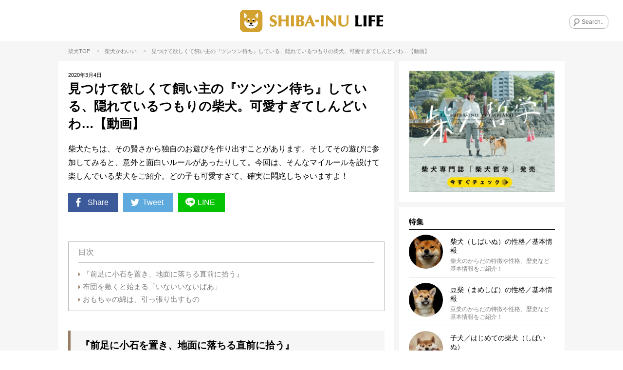

--- FILE ---
content_type: text/html; charset=UTF-8
request_url: https://shiba-inu.life/column/41161
body_size: 22135
content:
<!DOCTYPE html>
<html lang="ja">
<!-- Google GPT -->
<script async src="https://securepubads.g.doubleclick.net/tag/js/gpt.js" crossorigin="anonymous"></script>
<style>
  /* 追従広告 共通スタイル */
  .gpt-bottom-adhesion {
    position: fixed;
    left: 0;
    right: 0;
    bottom: 0;
    z-index: 2147483647;
    display: flex;
    justify-content: center;
    pointer-events: none;
  }

  .gpt-bottom-adhesion > div {
    pointer-events: auto;
  }

  /* 初期状態は非表示（JSとmedia queryで制御） */
  #gpt-adhesion-sp,
  #gpt-adhesion-pc {
    display: none;
  }

  /* SP */
  @media (max-width: 959px) {
    #gpt-adhesion-sp { display: flex; }
  }

  /* PC */
  @media (min-width: 960px) {
    #gpt-adhesion-pc { display: flex; }
  }

  /* iPhone セーフエリア対応 */
  @supports (padding: env(safe-area-inset-bottom)) {
    .gpt-bottom-adhesion {
      padding-bottom: env(safe-area-inset-bottom);
    }
  }
</style>
<script>
  window.googletag = window.googletag || { cmd: [] };

  googletag.cmd.push(function () {
    var isPc = window.matchMedia('(min-width: 960px)').matches;

    if (isPc) {
      // ===== PC ONLY =====
      googletag.defineSlot(
        '/23333149512/shibainulife/p_shibainulife_overlay',
        [[728, 90], [950, 90], [960, 90]],
        'div-gpt-ad-1767799073441-0'
      ).addService(googletag.pubads());

    } else {
      // ===== SP ONLY =====
      googletag.defineSlot(
        '/23333149512/shibainulife/s_shibainulife_overlay',
        [320, 100],
        'div-gpt-ad-1767798540407-0'
      ).addService(googletag.pubads());
    }

    googletag.pubads().enableSingleRequest();
    googletag.enableServices();
  });
</script>
<meta name="viewport" content="width=device-width, initial-scale=1, maximum-scale=1, minimum-scale=1">
<meta charset="UTF-8">
<title>見つけて欲しくて飼い主の『ツンツン待ち』している、隠れているつもりの柴犬。可愛すぎてしんどいわ…【動画】 | 柴犬ライフ [Shiba-Inu Life]</title>
<meta property="og:title" content="見つけて欲しくて飼い主の『ツンツン待ち』している、隠れているつもりの柴犬。可愛すぎてしんどいわ…【動画】 | 柴犬ライフ [Shiba-Inu Life]"/>
<meta name="twitter:title" content="見つけて欲しくて飼い主の『ツンツン待ち』している、隠れているつもりの柴犬。可愛すぎてしんどいわ…【動画】 | 柴犬ライフ [Shiba-Inu Life]">
<meta name="description" content="柴犬たちは、その賢さから独自のお遊びを作り出すことがあります。そしてその遊びに参加してみると、意外と面白いルールがあったりして。今回は、そんなマイルールを設けて楽しんでいる柴犬をご紹介。どの子も可愛すぎて、確実に悶絶しちゃいますよ！">
<meta property="og:description" content="柴犬たちは、その賢さから独自のお遊びを作り出すことがあります。そしてその遊びに参加してみると、意外と面白いルールがあったりして。今回は、そんなマイルールを設けて楽しんでいる柴犬をご紹介。どの子も可愛すぎて、確実に悶絶しちゃいますよ！"/>
<meta name="twitter:description" content="柴犬たちは、その賢さから独自のお遊びを作り出すことがあります。そしてその遊びに参加してみると、意外と面白いルールがあったりして。今回は、そんなマイルールを設けて楽しんでいる柴犬をご紹介。どの子も可愛すぎて、確実に悶絶しちゃいますよ！"/>
<meta name="keywords" content="柴犬,豆柴犬,ライフ,shiba-inu,life,">
<meta name="thumbnail" content="https://shiba-inu.life/wp-content/uploads/2020/02/SIL2-10.jpg"/>
<meta property="og:image" content="https://shiba-inu.life/wp-content/uploads/2020/02/SIL2-10.jpg">
<meta name="twitter:image" content="https://shiba-inu.life/wp-content/uploads/2020/02/SIL2-10.jpg">
<meta property="og:type" content="article">
<meta property="og:url" content="https://shiba-inu.life/column/41161">
<meta name="twitter:site" content="@Shiba_Inu_Life">
<meta name="twitter:creator" content="@Shiba_Inu_Life">
<meta name="twitter:card" content="summary_large_image">
<link rel="apple-touch-icon" href="https://shiba-inu.life/wp-content/themes/shiba-inu/images/app-icon.png"/>
<link rel="icon" href="https://shiba-inu.life/wp-content/themes/shiba-inu/images/favicon32x32.png" sizes="32x32"/>
<link rel="icon" href="https://shiba-inu.life/wp-content/themes/shiba-inu/images/favicon48x48.png" sizes="48x48"/>
<link rel="stylesheet" href="https://shiba-inu.life/wp-content/themes/shiba-inu/style.css?ver=20260119013156"/>
<style>
	.yarpp-related {
		opacity:0;
	}
	.moved .yarpp-related {
		opacity:1;
	}
	#single-contents .yarpp-related h3 {
		line-height:1.4;
		font-size:15px;
		font-weight:700;
		border-bottom:1px solid #000;
		padding-bottom:5px;
		margin-bottom:20px;
		margin-top:40px;
		color:#000;
	}
	#main-contents .yarpp-thumbnails-horizontal {
		letter-spacing:-.5em;
	}
	#main-contents .yarpp-thumbnails-horizontal .yarpp-thumbnail {
		display:inline-block;
		letter-spacing:normal;
		vertical-align:top;
		margin:0 2.92% 2.92% 0;
		margin-right:calc(100% * 19 / 650);
		margin-bottom:calc(100% * 19 / 650);
		width:31.38%;
		width:calc(100% * 204 / 650);
		height:auto;
		border:none;
		-webkit-transition:all .2s linear;
		transition:all .2s linear;
	}
	#main-contents .yarpp-thumbnails-horizontal .yarpp-thumbnail:hover {
		opacity:0.5;
	}
	#main-contents .yarpp-thumbnails-horizontal .yarpp-thumbnail:nth-child(3n) {
		margin-right:0;
	}
	#main-contents .yarpp-thumbnail .yarpp-thumbnail-wrap {
		width:100%;
		padding-top:75%;
		margin-bottom:10px;
		position:relative;
	}
	#main-contents .yarpp-thumbnail img {
		width:100%;
		height:100%;
		position:absolute;
		top:0;
		left:0;
		margin:0;
	}
	#main-contents .yarpp-thumbnails-horizontal .yarpp-thumbnail-title {
		color:#000;
		width:100%;
		max-height:100%;
		margin:0;
		padding:0 5px;
		font-weight:400;
		font-size:14px;
	}
</style>
<script type="text/javascript"> LineIt.loadButton(); </script>
<link rel="canonical" href="https://shiba-inu.life/column/41161"/>
<style>
	.cat-mirushiba {
		display: none !important;
	}
</style>
<style>
.custom-html-widget a[class^="bnr"] {display: none;}
.custom-html-widget span[class^="bnr"] {display: none;}
.ad_space-wrap a[class^="bnr"] {display: none;}
.ad_space-wrap span[class^="bnr"] {display: none;}

.custom-html-widget a.bnr-common {display: block;}
.custom-html-widget span.bnr-common {display: block;}
.ad_space-wrap a.bnr-common {display: block;}
.ad_space-wrap span.bnr-common {display: block;}
</style>
<meta name='robots' content='max-image-preview:large'/>
<script type="text/javascript" id="wpp-js" src="https://shiba-inu.life/wp-content/plugins/wordpress-popular-posts/assets/js/wpp.min.js?ver=7.3.6" data-sampling="1" data-sampling-rate="100" data-api-url="https://shiba-inu.life/wp-json/wordpress-popular-posts" data-post-id="41161" data-token="c6710ea407" data-lang="0" data-debug="0"></script>
<link rel="alternate" type="application/rss+xml" title="【柴犬ライフ】国内最大の柴犬メディア - 柴犬ライフ(Shiba-Inu Life) &raquo; 見つけて欲しくて飼い主の『ツンツン待ち』している、隠れているつもりの柴犬。可愛すぎてしんどいわ…【動画】 のコメントのフィード" href="https://shiba-inu.life/column/41161/feed"/>
<link rel="alternate" title="oEmbed (JSON)" type="application/json+oembed" href="https://shiba-inu.life/wp-json/oembed/1.0/embed?url=https%3A%2F%2Fshiba-inu.life%2Fcolumn%2F41161"/>
<link rel="alternate" title="oEmbed (XML)" type="text/xml+oembed" href="https://shiba-inu.life/wp-json/oembed/1.0/embed?url=https%3A%2F%2Fshiba-inu.life%2Fcolumn%2F41161&#038;format=xml"/>
<style id='wp-img-auto-sizes-contain-inline-css' type='text/css'>
img:is([sizes=auto i],[sizes^="auto," i]){contain-intrinsic-size:3000px 1500px}
/*# sourceURL=wp-img-auto-sizes-contain-inline-css */
</style>
<style id='wp-emoji-styles-inline-css' type='text/css'>

	img.wp-smiley, img.emoji {
		display: inline !important;
		border: none !important;
		box-shadow: none !important;
		height: 1em !important;
		width: 1em !important;
		margin: 0 0.07em !important;
		vertical-align: -0.1em !important;
		background: none !important;
		padding: 0 !important;
	}
/*# sourceURL=wp-emoji-styles-inline-css */
</style>
<style id='wp-block-library-inline-css' type='text/css'>
:root{--wp-block-synced-color:#7a00df;--wp-block-synced-color--rgb:122,0,223;--wp-bound-block-color:var(--wp-block-synced-color);--wp-editor-canvas-background:#ddd;--wp-admin-theme-color:#007cba;--wp-admin-theme-color--rgb:0,124,186;--wp-admin-theme-color-darker-10:#006ba1;--wp-admin-theme-color-darker-10--rgb:0,107,160.5;--wp-admin-theme-color-darker-20:#005a87;--wp-admin-theme-color-darker-20--rgb:0,90,135;--wp-admin-border-width-focus:2px}@media (min-resolution:192dpi){:root{--wp-admin-border-width-focus:1.5px}}.wp-element-button{cursor:pointer}:root .has-very-light-gray-background-color{background-color:#eee}:root .has-very-dark-gray-background-color{background-color:#313131}:root .has-very-light-gray-color{color:#eee}:root .has-very-dark-gray-color{color:#313131}:root .has-vivid-green-cyan-to-vivid-cyan-blue-gradient-background{background:linear-gradient(135deg,#00d084,#0693e3)}:root .has-purple-crush-gradient-background{background:linear-gradient(135deg,#34e2e4,#4721fb 50%,#ab1dfe)}:root .has-hazy-dawn-gradient-background{background:linear-gradient(135deg,#faaca8,#dad0ec)}:root .has-subdued-olive-gradient-background{background:linear-gradient(135deg,#fafae1,#67a671)}:root .has-atomic-cream-gradient-background{background:linear-gradient(135deg,#fdd79a,#004a59)}:root .has-nightshade-gradient-background{background:linear-gradient(135deg,#330968,#31cdcf)}:root .has-midnight-gradient-background{background:linear-gradient(135deg,#020381,#2874fc)}:root{--wp--preset--font-size--normal:16px;--wp--preset--font-size--huge:42px}.has-regular-font-size{font-size:1em}.has-larger-font-size{font-size:2.625em}.has-normal-font-size{font-size:var(--wp--preset--font-size--normal)}.has-huge-font-size{font-size:var(--wp--preset--font-size--huge)}.has-text-align-center{text-align:center}.has-text-align-left{text-align:left}.has-text-align-right{text-align:right}.has-fit-text{white-space:nowrap!important}#end-resizable-editor-section{display:none}.aligncenter{clear:both}.items-justified-left{justify-content:flex-start}.items-justified-center{justify-content:center}.items-justified-right{justify-content:flex-end}.items-justified-space-between{justify-content:space-between}.screen-reader-text{border:0;clip-path:inset(50%);height:1px;margin:-1px;overflow:hidden;padding:0;position:absolute;width:1px;word-wrap:normal!important}.screen-reader-text:focus{background-color:#ddd;clip-path:none;color:#444;display:block;font-size:1em;height:auto;left:5px;line-height:normal;padding:15px 23px 14px;text-decoration:none;top:5px;width:auto;z-index:100000}html :where(.has-border-color){border-style:solid}html :where([style*=border-top-color]){border-top-style:solid}html :where([style*=border-right-color]){border-right-style:solid}html :where([style*=border-bottom-color]){border-bottom-style:solid}html :where([style*=border-left-color]){border-left-style:solid}html :where([style*=border-width]){border-style:solid}html :where([style*=border-top-width]){border-top-style:solid}html :where([style*=border-right-width]){border-right-style:solid}html :where([style*=border-bottom-width]){border-bottom-style:solid}html :where([style*=border-left-width]){border-left-style:solid}html :where(img[class*=wp-image-]){height:auto;max-width:100%}:where(figure){margin:0 0 1em}html :where(.is-position-sticky){--wp-admin--admin-bar--position-offset:var(--wp-admin--admin-bar--height,0px)}@media screen and (max-width:600px){html :where(.is-position-sticky){--wp-admin--admin-bar--position-offset:0px}}

/*# sourceURL=wp-block-library-inline-css */
</style><style id='global-styles-inline-css' type='text/css'>
:root{--wp--preset--aspect-ratio--square: 1;--wp--preset--aspect-ratio--4-3: 4/3;--wp--preset--aspect-ratio--3-4: 3/4;--wp--preset--aspect-ratio--3-2: 3/2;--wp--preset--aspect-ratio--2-3: 2/3;--wp--preset--aspect-ratio--16-9: 16/9;--wp--preset--aspect-ratio--9-16: 9/16;--wp--preset--color--black: #000000;--wp--preset--color--cyan-bluish-gray: #abb8c3;--wp--preset--color--white: #ffffff;--wp--preset--color--pale-pink: #f78da7;--wp--preset--color--vivid-red: #cf2e2e;--wp--preset--color--luminous-vivid-orange: #ff6900;--wp--preset--color--luminous-vivid-amber: #fcb900;--wp--preset--color--light-green-cyan: #7bdcb5;--wp--preset--color--vivid-green-cyan: #00d084;--wp--preset--color--pale-cyan-blue: #8ed1fc;--wp--preset--color--vivid-cyan-blue: #0693e3;--wp--preset--color--vivid-purple: #9b51e0;--wp--preset--gradient--vivid-cyan-blue-to-vivid-purple: linear-gradient(135deg,rgb(6,147,227) 0%,rgb(155,81,224) 100%);--wp--preset--gradient--light-green-cyan-to-vivid-green-cyan: linear-gradient(135deg,rgb(122,220,180) 0%,rgb(0,208,130) 100%);--wp--preset--gradient--luminous-vivid-amber-to-luminous-vivid-orange: linear-gradient(135deg,rgb(252,185,0) 0%,rgb(255,105,0) 100%);--wp--preset--gradient--luminous-vivid-orange-to-vivid-red: linear-gradient(135deg,rgb(255,105,0) 0%,rgb(207,46,46) 100%);--wp--preset--gradient--very-light-gray-to-cyan-bluish-gray: linear-gradient(135deg,rgb(238,238,238) 0%,rgb(169,184,195) 100%);--wp--preset--gradient--cool-to-warm-spectrum: linear-gradient(135deg,rgb(74,234,220) 0%,rgb(151,120,209) 20%,rgb(207,42,186) 40%,rgb(238,44,130) 60%,rgb(251,105,98) 80%,rgb(254,248,76) 100%);--wp--preset--gradient--blush-light-purple: linear-gradient(135deg,rgb(255,206,236) 0%,rgb(152,150,240) 100%);--wp--preset--gradient--blush-bordeaux: linear-gradient(135deg,rgb(254,205,165) 0%,rgb(254,45,45) 50%,rgb(107,0,62) 100%);--wp--preset--gradient--luminous-dusk: linear-gradient(135deg,rgb(255,203,112) 0%,rgb(199,81,192) 50%,rgb(65,88,208) 100%);--wp--preset--gradient--pale-ocean: linear-gradient(135deg,rgb(255,245,203) 0%,rgb(182,227,212) 50%,rgb(51,167,181) 100%);--wp--preset--gradient--electric-grass: linear-gradient(135deg,rgb(202,248,128) 0%,rgb(113,206,126) 100%);--wp--preset--gradient--midnight: linear-gradient(135deg,rgb(2,3,129) 0%,rgb(40,116,252) 100%);--wp--preset--font-size--small: 13px;--wp--preset--font-size--medium: 20px;--wp--preset--font-size--large: 36px;--wp--preset--font-size--x-large: 42px;--wp--preset--spacing--20: 0.44rem;--wp--preset--spacing--30: 0.67rem;--wp--preset--spacing--40: 1rem;--wp--preset--spacing--50: 1.5rem;--wp--preset--spacing--60: 2.25rem;--wp--preset--spacing--70: 3.38rem;--wp--preset--spacing--80: 5.06rem;--wp--preset--shadow--natural: 6px 6px 9px rgba(0, 0, 0, 0.2);--wp--preset--shadow--deep: 12px 12px 50px rgba(0, 0, 0, 0.4);--wp--preset--shadow--sharp: 6px 6px 0px rgba(0, 0, 0, 0.2);--wp--preset--shadow--outlined: 6px 6px 0px -3px rgb(255, 255, 255), 6px 6px rgb(0, 0, 0);--wp--preset--shadow--crisp: 6px 6px 0px rgb(0, 0, 0);}:where(.is-layout-flex){gap: 0.5em;}:where(.is-layout-grid){gap: 0.5em;}body .is-layout-flex{display: flex;}.is-layout-flex{flex-wrap: wrap;align-items: center;}.is-layout-flex > :is(*, div){margin: 0;}body .is-layout-grid{display: grid;}.is-layout-grid > :is(*, div){margin: 0;}:where(.wp-block-columns.is-layout-flex){gap: 2em;}:where(.wp-block-columns.is-layout-grid){gap: 2em;}:where(.wp-block-post-template.is-layout-flex){gap: 1.25em;}:where(.wp-block-post-template.is-layout-grid){gap: 1.25em;}.has-black-color{color: var(--wp--preset--color--black) !important;}.has-cyan-bluish-gray-color{color: var(--wp--preset--color--cyan-bluish-gray) !important;}.has-white-color{color: var(--wp--preset--color--white) !important;}.has-pale-pink-color{color: var(--wp--preset--color--pale-pink) !important;}.has-vivid-red-color{color: var(--wp--preset--color--vivid-red) !important;}.has-luminous-vivid-orange-color{color: var(--wp--preset--color--luminous-vivid-orange) !important;}.has-luminous-vivid-amber-color{color: var(--wp--preset--color--luminous-vivid-amber) !important;}.has-light-green-cyan-color{color: var(--wp--preset--color--light-green-cyan) !important;}.has-vivid-green-cyan-color{color: var(--wp--preset--color--vivid-green-cyan) !important;}.has-pale-cyan-blue-color{color: var(--wp--preset--color--pale-cyan-blue) !important;}.has-vivid-cyan-blue-color{color: var(--wp--preset--color--vivid-cyan-blue) !important;}.has-vivid-purple-color{color: var(--wp--preset--color--vivid-purple) !important;}.has-black-background-color{background-color: var(--wp--preset--color--black) !important;}.has-cyan-bluish-gray-background-color{background-color: var(--wp--preset--color--cyan-bluish-gray) !important;}.has-white-background-color{background-color: var(--wp--preset--color--white) !important;}.has-pale-pink-background-color{background-color: var(--wp--preset--color--pale-pink) !important;}.has-vivid-red-background-color{background-color: var(--wp--preset--color--vivid-red) !important;}.has-luminous-vivid-orange-background-color{background-color: var(--wp--preset--color--luminous-vivid-orange) !important;}.has-luminous-vivid-amber-background-color{background-color: var(--wp--preset--color--luminous-vivid-amber) !important;}.has-light-green-cyan-background-color{background-color: var(--wp--preset--color--light-green-cyan) !important;}.has-vivid-green-cyan-background-color{background-color: var(--wp--preset--color--vivid-green-cyan) !important;}.has-pale-cyan-blue-background-color{background-color: var(--wp--preset--color--pale-cyan-blue) !important;}.has-vivid-cyan-blue-background-color{background-color: var(--wp--preset--color--vivid-cyan-blue) !important;}.has-vivid-purple-background-color{background-color: var(--wp--preset--color--vivid-purple) !important;}.has-black-border-color{border-color: var(--wp--preset--color--black) !important;}.has-cyan-bluish-gray-border-color{border-color: var(--wp--preset--color--cyan-bluish-gray) !important;}.has-white-border-color{border-color: var(--wp--preset--color--white) !important;}.has-pale-pink-border-color{border-color: var(--wp--preset--color--pale-pink) !important;}.has-vivid-red-border-color{border-color: var(--wp--preset--color--vivid-red) !important;}.has-luminous-vivid-orange-border-color{border-color: var(--wp--preset--color--luminous-vivid-orange) !important;}.has-luminous-vivid-amber-border-color{border-color: var(--wp--preset--color--luminous-vivid-amber) !important;}.has-light-green-cyan-border-color{border-color: var(--wp--preset--color--light-green-cyan) !important;}.has-vivid-green-cyan-border-color{border-color: var(--wp--preset--color--vivid-green-cyan) !important;}.has-pale-cyan-blue-border-color{border-color: var(--wp--preset--color--pale-cyan-blue) !important;}.has-vivid-cyan-blue-border-color{border-color: var(--wp--preset--color--vivid-cyan-blue) !important;}.has-vivid-purple-border-color{border-color: var(--wp--preset--color--vivid-purple) !important;}.has-vivid-cyan-blue-to-vivid-purple-gradient-background{background: var(--wp--preset--gradient--vivid-cyan-blue-to-vivid-purple) !important;}.has-light-green-cyan-to-vivid-green-cyan-gradient-background{background: var(--wp--preset--gradient--light-green-cyan-to-vivid-green-cyan) !important;}.has-luminous-vivid-amber-to-luminous-vivid-orange-gradient-background{background: var(--wp--preset--gradient--luminous-vivid-amber-to-luminous-vivid-orange) !important;}.has-luminous-vivid-orange-to-vivid-red-gradient-background{background: var(--wp--preset--gradient--luminous-vivid-orange-to-vivid-red) !important;}.has-very-light-gray-to-cyan-bluish-gray-gradient-background{background: var(--wp--preset--gradient--very-light-gray-to-cyan-bluish-gray) !important;}.has-cool-to-warm-spectrum-gradient-background{background: var(--wp--preset--gradient--cool-to-warm-spectrum) !important;}.has-blush-light-purple-gradient-background{background: var(--wp--preset--gradient--blush-light-purple) !important;}.has-blush-bordeaux-gradient-background{background: var(--wp--preset--gradient--blush-bordeaux) !important;}.has-luminous-dusk-gradient-background{background: var(--wp--preset--gradient--luminous-dusk) !important;}.has-pale-ocean-gradient-background{background: var(--wp--preset--gradient--pale-ocean) !important;}.has-electric-grass-gradient-background{background: var(--wp--preset--gradient--electric-grass) !important;}.has-midnight-gradient-background{background: var(--wp--preset--gradient--midnight) !important;}.has-small-font-size{font-size: var(--wp--preset--font-size--small) !important;}.has-medium-font-size{font-size: var(--wp--preset--font-size--medium) !important;}.has-large-font-size{font-size: var(--wp--preset--font-size--large) !important;}.has-x-large-font-size{font-size: var(--wp--preset--font-size--x-large) !important;}
/*# sourceURL=global-styles-inline-css */
</style>
<style id='classic-theme-styles-inline-css' type='text/css'>
/*! This file is auto-generated */
.wp-block-button__link{color:#fff;background-color:#32373c;border-radius:9999px;box-shadow:none;text-decoration:none;padding:calc(.667em + 2px) calc(1.333em + 2px);font-size:1.125em}.wp-block-file__button{background:#32373c;color:#fff;text-decoration:none}
/*# sourceURL=/wp-includes/css/classic-themes.min.css */
</style>
<link rel='stylesheet' id='contact-form-7-css' href='https://shiba-inu.life/wp-content/plugins/contact-form-7/includes/css/styles.css?ver=6.1.4' type='text/css' media='all'/>
<link rel='stylesheet' id='toc-screen-css' href='https://shiba-inu.life/wp-content/plugins/table-of-contents-plus/screen.min.css?ver=2411.1' type='text/css' media='all'/>
<style id='toc-screen-inline-css' type='text/css'>
div#toc_container {width: 100%;}
/*# sourceURL=toc-screen-inline-css */
</style>
<link rel='stylesheet' id='wordpress-popular-posts-css-css' href='https://shiba-inu.life/wp-content/plugins/wordpress-popular-posts/assets/css/wpp.css?ver=7.3.6' type='text/css' media='all'/>
<link rel='stylesheet' id='arve-css' href='https://shiba-inu.life/wp-content/plugins/advanced-responsive-video-embedder/build/main.css?ver=10.8.2' type='text/css' media='all'/>
<link rel='stylesheet' id='wp-pagenavi-css' href='https://shiba-inu.life/wp-content/plugins/wp-pagenavi/pagenavi-css.css?ver=2.70' type='text/css' media='all'/>
<script type="text/javascript" src="https://shiba-inu.life/wp-includes/js/jquery/jquery.min.js?ver=3.7.1" id="jquery-core-js"></script>
<script type="text/javascript" src="https://shiba-inu.life/wp-includes/js/jquery/jquery-migrate.min.js?ver=3.4.1" id="jquery-migrate-js"></script>
<link rel="https://api.w.org/" href="https://shiba-inu.life/wp-json/"/><link rel="alternate" title="JSON" type="application/json" href="https://shiba-inu.life/wp-json/wp/v2/posts/41161"/><link rel="EditURI" type="application/rsd+xml" title="RSD" href="https://shiba-inu.life/xmlrpc.php?rsd"/>
<meta name="generator" content="WordPress 6.9"/>
<link rel='shortlink' href='https://shiba-inu.life/?p=41161'/>
<style id="wpp-loading-animation-styles">@-webkit-keyframes bgslide{from{background-position-x:0}to{background-position-x:-200%}}@keyframes bgslide{from{background-position-x:0}to{background-position-x:-200%}}.wpp-widget-block-placeholder,.wpp-shortcode-placeholder{margin:0 auto;width:60px;height:3px;background:#dd3737;background:linear-gradient(90deg,#dd3737 0%,#571313 10%,#dd3737 100%);background-size:200% auto;border-radius:3px;-webkit-animation:bgslide 1s infinite linear;animation:bgslide 1s infinite linear}</style>
<script async data-type="lazy" data-src="//pagead2.googlesyndication.com/pagead/js/adsbygoogle.js"></script>
<script>
  (adsbygoogle = window.adsbygoogle || []).push({
    google_ad_client: "ca-pub-7358716724803855",
    enable_page_level_ads: true
  });
</script>
</head>
<body class="wp-singular post-template-default single single-post postid-41161 single-format-standard wp-theme-shiba-inu">
<!-- Google Tag Manager (noscript) -->
<noscript><iframe src="https://www.googletagmanager.com/ns.html?id=GTM-W5HMWN4T" height="0" width="0" style="display:none;visibility:hidden"></iframe></noscript>
<!-- End Google Tag Manager (noscript) -->
<div id="fb-root"></div>
<script data-type="lazy" data-src="[data-uri]"></script>
<div class="menu-left menuOff">
<div class="menu-left-section-wrap">
<h2 class="widgettitle">特集</h2>
<ul class="menu-left-features-lists">
<div class="menu-features_all-container"><ul id="menu-features_all" class="menu"><li id="menu-item-12422" class="menu-item menu-item-type-post_type menu-item-object-page menu-item-12422"><i class="icon-right-dir"></i><a href="https://shiba-inu.life/profile">柴犬（しばいぬ）の性格／基本情報</a></li>
<li id="menu-item-12546" class="menu-item menu-item-type-post_type menu-item-object-page menu-item-12546"><i class="icon-right-dir"></i><a href="https://shiba-inu.life/profile_mame">豆柴（まめしば）の性格／基本情報</a></li>
<li id="menu-item-12705" class="menu-item menu-item-type-post_type menu-item-object-page menu-item-12705"><i class="icon-right-dir"></i><a href="https://shiba-inu.life/beginner">子犬／はじめての柴犬（しばいぬ）</a></li>
<li id="menu-item-40339" class="menu-item menu-item-type-post_type menu-item-object-page menu-item-40339"><i class="icon-right-dir"></i><a href="https://shiba-inu.life/store">柴犬ライフ ストア</a></li>
<li id="menu-item-65942" class="menu-item menu-item-type-post_type menu-item-object-page menu-item-65942"><i class="icon-right-dir"></i><a href="https://shiba-inu.life/koinutoshibainu">【マンガ連載】こいぬと柴犬</a></li>
<li id="menu-item-65943" class="menu-item menu-item-type-post_type menu-item-object-page menu-item-65943"><i class="icon-right-dir"></i><a href="https://shiba-inu.life/legend">【特集】レジェンド柴の肖像ー12歳を超えて</a></li>
<li id="menu-item-72340" class="menu-item menu-item-type-post_type menu-item-object-page menu-item-72340"><i class="icon-right-dir"></i><a href="https://shiba-inu.life/panasonic">【特集】新・家術〜進化型家電と、新しい愛情物語</a></li>
<li id="menu-item-65944" class="menu-item menu-item-type-post_type menu-item-object-page menu-item-65944"><i class="icon-right-dir"></i><a href="https://shiba-inu.life/kaigo">【特集】柴♡を介護する</a></li>
<li id="menu-item-26816" class="menu-item menu-item-type-post_type menu-item-object-page menu-item-26816"><i class="icon-right-dir"></i><a href="https://shiba-inu.life/onayami">【特集】柴犬のお悩み解決NOTE</a></li>
<li id="menu-item-26347" class="menu-item menu-item-type-post_type menu-item-object-page menu-item-26347"><i class="icon-right-dir"></i><a href="https://shiba-inu.life/shibagohan">【特集】元気を育てる柴ごはん</a></li>
<li id="menu-item-12547" class="menu-item menu-item-type-post_type menu-item-object-page menu-item-12547"><i class="icon-right-dir"></i><a href="https://shiba-inu.life/disease">柴犬 病気辞典</a></li>
<li id="menu-item-12548" class="menu-item menu-item-type-post_type menu-item-object-page menu-item-12548"><i class="icon-right-dir"></i><a href="https://shiba-inu.life/hogo-ken">柴犬里親/保護犬情報</a></li>
<li id="menu-item-12557" class="menu-item menu-item-type-post_type menu-item-object-page menu-item-12557"><i class="icon-right-dir"></i><a href="https://shiba-inu.life/ranking">ランキング</a></li>
<li id="menu-item-12795" class="menu-item menu-item-type-post_type menu-item-object-page menu-item-12795"><i class="icon-right-dir"></i><a href="https://shiba-inu.life/about">SHIBA-INU LIFEとは</a></li>
</ul></div>	</ul>
</div>
<div class="menu-left-section-wrap">
<h2 class="widgettitle">カテゴリー</h2>
<ul class="category-lists">
<li class="cat-cute"><a href="https://shiba-inu.life/column-category/cute"><div style="background-image:url(https://shiba-inu.life/wp-content/uploads/2018/06/cat-lovefb.png);"></div>かわいい</a></li>	<li class="cat-overseas"><a href="https://shiba-inu.life/column-category/overseas"><div style="background-image:url(https://shiba-inu.life/wp-content/uploads/2018/06/cat-oversea.png);"></div>海外</a></li>	<li class="cat-goods"><a href="https://shiba-inu.life/column-category/goods"><div style="background-image:url(https://shiba-inu.life/wp-content/uploads/2018/06/cat-goods.png);"></div>グッズ</a></li>	<li class="cat-book"><a href="https://shiba-inu.life/column-category/book"><div style="background-image:url(https://shiba-inu.life/wp-content/uploads/2018/11/cat-book.png);"></div>雑誌・本/書籍</a></li>	<li class="cat-travel"><a href="https://shiba-inu.life/column-category/travel"><div style="background-image:url(https://shiba-inu.life/wp-content/uploads/2018/06/cat-travel.png);"></div>旅行/おでかけ</a></li>	<li class="cat-food"><a href="https://shiba-inu.life/column-category/food"><div style="background-image:url(https://shiba-inu.life/wp-content/uploads/2018/06/cat_food.png);"></div>ごはん/おやつ</a></li>	<li class="cat-health"><a href="https://shiba-inu.life/column-category/health"><div style="background-image:url(https://shiba-inu.life/wp-content/uploads/2018/06/cat-health.png);"></div>健康</a></li>	<li class="cat-training"><a href="https://shiba-inu.life/column-category/training"><div style="background-image:url(https://shiba-inu.life/wp-content/uploads/2018/06/cat-training.png);"></div>しつけ/マナー</a></li>	<li class="cat-kanban-ken"><a href="https://shiba-inu.life/column-category/kanban-ken"><div style="background-image:url(https://shiba-inu.life/wp-content/uploads/2018/06/cat-ouen.png);"></div>看板犬</a></li>	</ul>
</div>
<div class="menu-left-section-wrap">
<h2 class="widgettitle">Follow Us</h2>
<ul class="footer-followus">
<div class="menu-social_sidebar-container"><ul id="menu-social_sidebar" class="menu"><li id="menu-item-12412" class="menu-item menu-item-type-custom menu-item-object-custom menu-item-12412"><a target="_blank" href="https://www.facebook.com/ShibaInuLife.Official/"><i class="icon-facebook-squared"></i></a></li>
<li id="menu-item-12413" class="menu-item menu-item-type-custom menu-item-object-custom menu-item-12413"><a target="_blank" href="https://twitter.com/Shiba_Inu_Life"><i class="icon-twitter"></i></a></li>
<li id="menu-item-12414" class="menu-item menu-item-type-custom menu-item-object-custom menu-item-12414"><a target="_blank" href="https://www.instagram.com/shiba.inu.life/"><i class="icon-instagram"></i></a></li>
<li id="menu-item-12415" class="line menu-item menu-item-type-custom menu-item-object-custom menu-item-12415"><a target="_blank" href="https://line.me/R/ti/p/%40shibainulife"><i class="icon-line"></i></a></li>
</ul></div>	</ul>
</div>
<div class="menu-left-section-wrap">
<h2 class="widgettitle">About Us</h2>
<ul class="footer-aboutus">
<div class="menu-footer-aboutus-container"><ul id="menu-footer-aboutus" class="menu"><li id="menu-item-12417" class="menu-item menu-item-type-post_type menu-item-object-page menu-item-12417"><i class="icon-right-dir"></i><a href="https://shiba-inu.life/about">SHIBA-INU LIFEとは</a></li>
<li id="menu-item-40341" class="menu-item menu-item-type-post_type menu-item-object-page menu-item-40341"><i class="icon-right-dir"></i><a href="https://shiba-inu.life/store">柴犬ライフ ストア</a></li>
<li id="menu-item-12421" class="menu-item menu-item-type-post_type menu-item-object-page menu-item-12421"><i class="icon-right-dir"></i><a href="https://shiba-inu.life/about/media-policy">メディア運営ポリシー</a></li>
<li id="menu-item-77636" class="menu-item menu-item-type-custom menu-item-object-custom menu-item-77636"><i class="icon-right-dir"></i><a target="_blank" href="https://the-dot.life/privacy">プライバシーポリシー</a></li>
<li id="menu-item-21239" class="menu-item menu-item-type-post_type menu-item-object-page menu-item-21239"><i class="icon-right-dir"></i><a href="https://shiba-inu.life/company">運営会社/お問合せ</a></li>
<li id="menu-item-98019" class="menu-item menu-item-type-custom menu-item-object-custom menu-item-98019"><i class="icon-right-dir"></i><a target="_blank" href="https://the-dot.life/marketing">ペット広告/マーケティング支援</a></li>
</ul></div>	</ul>
</div>
</div>
<div class="overlay"></div>
<div id="wrap">
<header>
<!-- wexal_pst_init.js does not exist -->
<div id="header">
<a class="menu-trigger" href="javascript:void(0);">
<img src="https://shiba-inu.life/wp-content/themes/shiba-inu/images/menu-btn.png" alt="MENU" width="25" height="25">
</a>
<div class="header-logo"><a href="https://shiba-inu.life/"><img src="https://shiba-inu.life/wp-content/themes/shiba-inu/images/logo-sil.svg" alt="SHIBA-INU LIFE"></a></div>
<div class="search-wrap">
<form method="get" id="searchform" action="https://shiba-inu.life">
<input type="text" name="s" id="s" placeholder="Search.."/>
</form>
</div>
</div><!-- end of #header -->
<div class="sp-header-ad">
<a href="https://shiba-inu.life/column/71094?banner=HeaderText">あなたもはじめよう、愛犬強化宣言™</a>
</div>
</header>
<article>
<div id="contents">
<div class="breadcrumb subhead"><a href="https://shiba-inu.life">柴犬TOP</a>
<span>&gt;</span>柴犬<a href="https://shiba-inu.life/column-category/cute" rel="category tag">かわいい</a>	<span>&gt;</span>見つけて欲しくて飼い主の『ツンツン待ち』している、隠れているつもりの柴犬。可愛すぎてしんどいわ…【動画】</div>
<section>
<div class="section-wrap">
<div id="main-contents">
<div id="single-contents">
<div class="single-header">
<div class="single-date">2020年3月4日<span class="single-view"><i class="icon-eye"></i>9,230 ビュー View</span></div>
<div class="single-title-wrap clearfix">
<span class="single-thumb" style="background-image:url(https://shiba-inu.life/wp-content/uploads/2020/02/SIL2-10-140x140.jpg);"></span>
<h1 class="single-title">見つけて欲しくて飼い主の『ツンツン待ち』している、隠れているつもりの柴犬。可愛すぎてしんどいわ…【動画】</h1>
</div>
<div class="single-subhead-wrap">
<p>柴犬たちは、その賢さから独自のお遊びを作り出すことがあります。そしてその遊びに参加してみると、意外と面白いルールがあったりして。今回は、そんなマイルールを設けて楽しんでいる柴犬をご紹介。どの子も可愛すぎて、確実に悶絶しちゃいますよ！</p>	</div>
</div>
<div class="single-tags-wrap">
</div>
<div class="single-share-wrap">
<div class="share-flex">
<ul class="share-btn">
<li><a class="share-facebook" href="http://www.facebook.com/share.php?u=https://shiba-inu.life/column/41161" onclick="window.open(this.href, 'FBwindow', 'width=650, height=450, menubar=no, toolbar=no, scrollbars=yes'); return false;"><i class="icon-facebook"></i>Share</a></li>
<li><a class="share-twitter" href="http://twitter.com/intent/tweet?text=%E8%A6%8B%E3%81%A4%E3%81%91%E3%81%A6%E6%AC%B2%E3%81%97%E3%81%8F%E3%81%A6%E9%A3%BC%E3%81%84%E4%B8%BB%E3%81%AE%E3%80%8E%E3%83%84%E3%83%B3%E3%83%84%E3%83%B3%E5%BE%85%E3%81%A1%E3%80%8F%E3%81%97%E3%81%A6%E3%81%84%E3%82%8B%E3%80%81%E9%9A%A0%E3%82%8C%E3%81%A6%E3%81%84%E3%82%8B%E3%81%A4%E3%82%82%E3%82%8A%E3%81%AE%E6%9F%B4%E7%8A%AC%E3%80%82%E5%8F%AF%E6%84%9B%E3%81%99%E3%81%8E%E3%81%A6%E3%81%97%E3%82%93%E3%81%A9%E3%81%84%E3%82%8F%E2%80%A6%E3%80%90%E5%8B%95%E7%94%BB%E3%80%91?&amp;url=https://shiba-inu.life/column/41161" onclick="window.open(encodeURI(decodeURI(this.href)),'tweetwindow','width=550, height=450, personalbar=0, toolbar=0, scrollbars=1, resizable=1'); return false;"><i class="icon-twitter"></i>Tweet</a></li>
<li class="line"><a class="share-line" href="http://line.me/R/msg/text/?見つけて欲しくて飼い主の『ツンツン待ち』している、隠れているつもりの柴犬。可愛すぎてしんどいわ…【動画】%0D%0Ahttps://shiba-inu.life/column/41161"><i class="icon-line"></i>LINE</a></li>
</ul>
<div class="btn-app"><a href="https://shiba-inu.life/app">アプリで読む</a></div>
</div>
</div>
<div class="ad-wrap">
<div class="for-sp ad_space-wrap">
<a class="bnr-common bnr-appsule" href="https://shiba-inu.life/column/84541"><img decoding="async" src="https://shiba-inu.life/wp-content/uploads/2022/03/st_media.jpg" width="300" height="250" alt="雑誌,柴犬ライフ">
</a>
<a class="bnr-mymagazine bnr-yahoo bnr-excite bnr-auportal" href="https://frenchbulldog.life/column/77760?utm_source=outside&amp;utm_medium=SIL&amp;utm_campaign=hifu202203">
<img loading="lazy" decoding="async" src="https://frenchbulldog.life/wp-content/uploads/2022/03/ta-ta_media227.jpg" width="300" height="250" alt="柴犬">
</a>	</div>
</div>
<div class="single-contents-wrap">
<style scoped>.single .wrap-sp #main-contents #toc_container,.page .wrap-sp #main-contents #toc_container {display:block;}</style><div id="toc_container" class="toc_white no_bullets"><p class="toc_title">目次</p><ul class="toc_list"><li><a href="#i">『前足に小石を置き、地面に落ちる直前に拾う』</a></li><li><a href="#i-2">布団を敷くと始まる「いないいないばあ」</a></li><li><a href="#i-3">おもちゃの綿は、引っ張り出すもの</a></li></ul></div>
<h2><span id="i">『前足に小石を置き、地面に落ちる直前に拾う』</span></h2>
<p>芝生の上に柔らかな日差しが落ちています。その日の光を浴びて、柴犬いなりちゃんはポカポカと日向ぼっこしている様子…ではなく、実際は遊びに熱中している場面だったのです！</p>
<div id="attachment_41163" class="wp-caption alignnone" style="width:100%;max-width: 660px;"><img loading="lazy" decoding="async" class="size-medium wp-image-41163" src="https://shiba-inu.life/wp-content/uploads/2020/02/1-1-58-650x365.jpg" alt="柴犬,Instagram" width="650" height="365"/><p class="wp-caption-text">出典：<a href="https://www.instagram.com/p/Bw8jaNahNXE/?utm_source=ig_web_copy_link" target="_blank" rel="noopener noreferrer">Instagram（@fig1109）</a></p></div>
<p>&nbsp;</p>
<p>よく見ると、いなりちゃんの前足には小石が。</p>
<p>それを、そーっとそーっと、鼻先でほんのちょっとずつ押しているのです。</p>
<p>&nbsp;</p>
<p>そしてその小石が地面に落ちる直前にパクッと拾うという、わびさびさえも感じるような繊細な遊びを発明！</p>
<p>&nbsp;</p>
<p>愛柴が独自にこんな遊びを発明して楽しんでいたら…それはもう、可愛すぎて泣けてきちゃうかも…！</p>
<blockquote class="instagram-media" style="background: #FFF; border: 0; border-radius: 3px; box-shadow: 0 0 1px 0 rgba(0,0,0,0.5),0 1px 10px 0 rgba(0,0,0,0.15); margin: 1px; max-width: 540px; min-width: 326px; padding: 0; width: calc(100% - 2px);" data-instgrm-permalink="https://www.instagram.com/p/Bw8jaNahNXE/?utm_source=ig_embed&amp;utm_campaign=loading" data-instgrm-version="12">
<div style="padding: 16px;">
<div style="display: flex; flex-direction: row; align-items: center;">
<div style="background-color: #f4f4f4; border-radius: 50%; flex-grow: 0; height: 40px; margin-right: 14px; width: 40px;"> </div>
<div style="display: flex; flex-direction: column; flex-grow: 1; justify-content: center;">
<div style="background-color: #f4f4f4; border-radius: 4px; flex-grow: 0; height: 14px; margin-bottom: 6px; width: 100px;"> </div>
<div style="background-color: #f4f4f4; border-radius: 4px; flex-grow: 0; height: 14px; width: 60px;"> </div>
</div>
</div>
<div style="padding: 19% 0;"> </div>
<div style="display: block; height: 50px; margin: 0 auto 12px; width: 50px;"> </div>
<div style="padding-top: 8px;">
<div style="color: #3897f0; font-family: Arial,sans-serif; font-size: 14px; font-style: normal; font-weight: 550; line-height: 18px;">この投稿をInstagramで見る</div>
</div>
<div style="padding: 12.5% 0;"> </div>
<div style="display: flex; flex-direction: row; margin-bottom: 14px; align-items: center;">
<div>
<div style="background-color: #f4f4f4; border-radius: 50%; height: 12.5px; width: 12.5px; transform: translateX(0px) translateY(7px);"> </div>
<div style="background-color: #f4f4f4; height: 12.5px; transform: rotate(-45deg) translateX(3px) translateY(1px); width: 12.5px; flex-grow: 0; margin-right: 14px; margin-left: 2px;"> </div>
<div style="background-color: #f4f4f4; border-radius: 50%; height: 12.5px; width: 12.5px; transform: translateX(9px) translateY(-18px);"> </div>
</div>
<div style="margin-left: 8px;">
<div style="background-color: #f4f4f4; border-radius: 50%; flex-grow: 0; height: 20px; width: 20px;"> </div>
<div style="width: 0; height: 0; border-top: 2px solid transparent; border-left: 6px solid #f4f4f4; border-bottom: 2px solid transparent; transform: translateX(16px) translateY(-4px) rotate(30deg);"> </div>
</div>
<div style="margin-left: auto;">
<div style="width: 0px; border-top: 8px solid #F4F4F4; border-right: 8px solid transparent; transform: translateY(16px);"> </div>
<div style="background-color: #f4f4f4; flex-grow: 0; height: 12px; width: 16px; transform: translateY(-4px);"> </div>
<div style="width: 0; height: 0; border-top: 8px solid #F4F4F4; border-left: 8px solid transparent; transform: translateY(-4px) translateX(8px);"> </div>
</div>
</div>
<div style="display: flex; flex-direction: column; flex-grow: 1; justify-content: center; margin-bottom: 24px;">
<div style="background-color: #f4f4f4; border-radius: 4px; flex-grow: 0; height: 14px; margin-bottom: 6px; width: 224px;"> </div>
<div style="background-color: #f4f4f4; border-radius: 4px; flex-grow: 0; height: 14px; width: 144px;"> </div>
</div>
<p style="color: #c9c8cd; font-family: Arial,sans-serif; font-size: 14px; line-height: 17px; margin-bottom: 0; margin-top: 8px; overflow: hidden; padding: 8px 0 7px; text-align: center; text-overflow: ellipsis; white-space: nowrap;"><a style="color: #c9c8cd; font-family: Arial,sans-serif; font-size: 14px; font-style: normal; font-weight: normal; line-height: 17px; text-decoration: none;" href="https://www.instagram.com/p/Bw8jaNahNXE/?utm_source=ig_embed&amp;utm_campaign=loading" target="_blank" rel="noopener noreferrer">惑星いちじく(@fig1109)がシェアした投稿</a> - <time style="font-family: Arial,sans-serif; font-size: 14px; line-height: 17px;" datetime="2019-05-02T04:08:09+00:00">2019年 5月月1日午後9時08分PDT</time></p>
</div>
</blockquote>
<p><script async src="//www.instagram.com/embed.js"></script></p>
<p>&nbsp;</p>
<h2><span id="i-2">布団を敷くと始まる「いないいないばあ」</span></h2>
<p>柴犬まめが最近ハマっている遊びは「いないいないばあ」です。</p>
<p>しかも、その「いないいないばあ」を行うのはお布団を敷くときと決まっています。</p>
<p>&nbsp;</p>
<p>（チラッ）</p>
<div id="attachment_41164" class="wp-caption alignnone" style="width:100%;max-width: 660px;"><img loading="lazy" decoding="async" class="size-medium wp-image-41164" src="https://shiba-inu.life/wp-content/uploads/2020/02/2-1-47-650x524.jpg" alt="柴犬,Instagram" width="650" height="524"/><p class="wp-caption-text">出典：<a href="https://www.instagram.com/p/BvRdeXJnByn/?utm_source=ig_web_copy_link" target="_blank" rel="noopener noreferrer">Instagram（@mame.tmty.413）</a></p></div>
<p>&nbsp;</p>
<p>毛布のなかに頭のほうを突っ込んで、オーナーさんからツンツンされるとひょっこりと顔を出すまめ。</p>
<p>&nbsp;</p>
<p>お尻は隠れておらず丸見えですが、オーナーさんと遊べることが何よりも楽しいようで「早くツンツンされないかな〜」とばかりに何度もお布団に隠れこむのでした。</p>
<p>&nbsp;</p>
<p>健気すぎて、これまた胸が苦しい…！</p>
<blockquote class="instagram-media" style="background: #FFF; border: 0; border-radius: 3px; box-shadow: 0 0 1px 0 rgba(0,0,0,0.5),0 1px 10px 0 rgba(0,0,0,0.15); margin: 1px; max-width: 540px; min-width: 326px; padding: 0; width: calc(100% - 2px);" data-instgrm-permalink="https://www.instagram.com/p/BvRdeXJnByn/?utm_source=ig_embed&amp;utm_campaign=loading" data-instgrm-version="12">
<div style="padding: 16px;">
<div style="display: flex; flex-direction: row; align-items: center;">
<div style="background-color: #f4f4f4; border-radius: 50%; flex-grow: 0; height: 40px; margin-right: 14px; width: 40px;"> </div>
<div style="display: flex; flex-direction: column; flex-grow: 1; justify-content: center;">
<div style="background-color: #f4f4f4; border-radius: 4px; flex-grow: 0; height: 14px; margin-bottom: 6px; width: 100px;"> </div>
<div style="background-color: #f4f4f4; border-radius: 4px; flex-grow: 0; height: 14px; width: 60px;"> </div>
</div>
</div>
<div style="padding: 19% 0;"> </div>
<div style="display: block; height: 50px; margin: 0 auto 12px; width: 50px;"> </div>
<div style="padding-top: 8px;">
<div style="color: #3897f0; font-family: Arial,sans-serif; font-size: 14px; font-style: normal; font-weight: 550; line-height: 18px;">この投稿をInstagramで見る</div>
</div>
<div style="padding: 12.5% 0;"> </div>
<div style="display: flex; flex-direction: row; margin-bottom: 14px; align-items: center;">
<div>
<div style="background-color: #f4f4f4; border-radius: 50%; height: 12.5px; width: 12.5px; transform: translateX(0px) translateY(7px);"> </div>
<div style="background-color: #f4f4f4; height: 12.5px; transform: rotate(-45deg) translateX(3px) translateY(1px); width: 12.5px; flex-grow: 0; margin-right: 14px; margin-left: 2px;"> </div>
<div style="background-color: #f4f4f4; border-radius: 50%; height: 12.5px; width: 12.5px; transform: translateX(9px) translateY(-18px);"> </div>
</div>
<div style="margin-left: 8px;">
<div style="background-color: #f4f4f4; border-radius: 50%; flex-grow: 0; height: 20px; width: 20px;"> </div>
<div style="width: 0; height: 0; border-top: 2px solid transparent; border-left: 6px solid #f4f4f4; border-bottom: 2px solid transparent; transform: translateX(16px) translateY(-4px) rotate(30deg);"> </div>
</div>
<div style="margin-left: auto;">
<div style="width: 0px; border-top: 8px solid #F4F4F4; border-right: 8px solid transparent; transform: translateY(16px);"> </div>
<div style="background-color: #f4f4f4; flex-grow: 0; height: 12px; width: 16px; transform: translateY(-4px);"> </div>
<div style="width: 0; height: 0; border-top: 8px solid #F4F4F4; border-left: 8px solid transparent; transform: translateY(-4px) translateX(8px);"> </div>
</div>
</div>
<div style="display: flex; flex-direction: column; flex-grow: 1; justify-content: center; margin-bottom: 24px;">
<div style="background-color: #f4f4f4; border-radius: 4px; flex-grow: 0; height: 14px; margin-bottom: 6px; width: 224px;"> </div>
<div style="background-color: #f4f4f4; border-radius: 4px; flex-grow: 0; height: 14px; width: 144px;"> </div>
</div>
<p style="color: #c9c8cd; font-family: Arial,sans-serif; font-size: 14px; line-height: 17px; margin-bottom: 0; margin-top: 8px; overflow: hidden; padding: 8px 0 7px; text-align: center; text-overflow: ellipsis; white-space: nowrap;"><a style="color: #c9c8cd; font-family: Arial,sans-serif; font-size: 14px; font-style: normal; font-weight: normal; line-height: 17px; text-decoration: none;" href="https://www.instagram.com/p/BvRdeXJnByn/?utm_source=ig_embed&amp;utm_campaign=loading" target="_blank" rel="noopener noreferrer">まめママ(@mame.tmty.413)がシェアした投稿</a> - <time style="font-family: Arial,sans-serif; font-size: 14px; line-height: 17px;" datetime="2019-03-21T14:01:02+00:00">2019年 3月月21日午前7時01分PDT</time></p>
</div>
</blockquote>
<p><script async src="//www.instagram.com/embed.js"></script></p>
<p>&nbsp;</p>
<h2><span id="i-3">おもちゃの綿は、引っ張り出すもの</span></h2>
<p>柴犬うにが気にしいているおもちゃは、オーナーさんが「裸おじさん」と呼んでいるマスコット。</p>
<p>見ればその「裸おじさん」がたいへんなことに…！</p>
<p>なんと脇腹のあたりが破れていて中から綿が飛び出してしまっています。</p>
<div id="attachment_41162" class="wp-caption alignnone" style="width:100%;max-width: 660px;"><img loading="lazy" decoding="async" class="size-medium wp-image-41162" src="https://shiba-inu.life/wp-content/uploads/2020/02/3-1-48-650x559.jpg" alt="柴犬,Instagram" width="650" height="559"/><p class="wp-caption-text">出典：<a href="https://www.instagram.com/p/B4XRHjUhdUX/?utm_source=ig_web_copy_link" target="_blank" rel="noopener noreferrer">Instagram（@shiba_uni_20190107）</a></p></div>
<p>&nbsp;</p>
<p>オーナーさんが飛び出した綿をマスコットのなかへと詰め戻し、これで元通りになったと思ったら…すぐさまうには「裸おじさん」から再び綿を引っ張り出して遊び始めてしまいました。</p>
<p>&nbsp;</p>
<p>せっかくオーナーさんが元通りにしてくれたのに…。</p>
<p>&nbsp;</p>
<p>その後も、全ての綿をマスコットから引きずり出しそうな勢いで頑張るうに。</p>
<p>&nbsp;</p>
<p>とても楽しそうだけれど、「裸おじさん」が痩せこけてしまうのはもう時間の問題かも…。</p>
<blockquote class="instagram-media" style="background: #FFF; border: 0; border-radius: 3px; box-shadow: 0 0 1px 0 rgba(0,0,0,0.5),0 1px 10px 0 rgba(0,0,0,0.15); margin: 1px; max-width: 540px; min-width: 326px; padding: 0; width: calc(100% - 2px);" data-instgrm-permalink="https://www.instagram.com/p/B4XRHjUhdUX/?utm_source=ig_embed&amp;utm_campaign=loading" data-instgrm-version="12">
<div style="padding: 16px;">
<div style="display: flex; flex-direction: row; align-items: center;">
<div style="background-color: #f4f4f4; border-radius: 50%; flex-grow: 0; height: 40px; margin-right: 14px; width: 40px;"> </div>
<div style="display: flex; flex-direction: column; flex-grow: 1; justify-content: center;">
<div style="background-color: #f4f4f4; border-radius: 4px; flex-grow: 0; height: 14px; margin-bottom: 6px; width: 100px;"> </div>
<div style="background-color: #f4f4f4; border-radius: 4px; flex-grow: 0; height: 14px; width: 60px;"> </div>
</div>
</div>
<div style="padding: 19% 0;"> </div>
<div style="display: block; height: 50px; margin: 0 auto 12px; width: 50px;"> </div>
<div style="padding-top: 8px;">
<div style="color: #3897f0; font-family: Arial,sans-serif; font-size: 14px; font-style: normal; font-weight: 550; line-height: 18px;">この投稿をInstagramで見る</div>
</div>
<div style="padding: 12.5% 0;"> </div>
<div style="display: flex; flex-direction: row; margin-bottom: 14px; align-items: center;">
<div>
<div style="background-color: #f4f4f4; border-radius: 50%; height: 12.5px; width: 12.5px; transform: translateX(0px) translateY(7px);"> </div>
<div style="background-color: #f4f4f4; height: 12.5px; transform: rotate(-45deg) translateX(3px) translateY(1px); width: 12.5px; flex-grow: 0; margin-right: 14px; margin-left: 2px;"> </div>
<div style="background-color: #f4f4f4; border-radius: 50%; height: 12.5px; width: 12.5px; transform: translateX(9px) translateY(-18px);"> </div>
</div>
<div style="margin-left: 8px;">
<div style="background-color: #f4f4f4; border-radius: 50%; flex-grow: 0; height: 20px; width: 20px;"> </div>
<div style="width: 0; height: 0; border-top: 2px solid transparent; border-left: 6px solid #f4f4f4; border-bottom: 2px solid transparent; transform: translateX(16px) translateY(-4px) rotate(30deg);"> </div>
</div>
<div style="margin-left: auto;">
<div style="width: 0px; border-top: 8px solid #F4F4F4; border-right: 8px solid transparent; transform: translateY(16px);"> </div>
<div style="background-color: #f4f4f4; flex-grow: 0; height: 12px; width: 16px; transform: translateY(-4px);"> </div>
<div style="width: 0; height: 0; border-top: 8px solid #F4F4F4; border-left: 8px solid transparent; transform: translateY(-4px) translateX(8px);"> </div>
</div>
</div>
<div style="display: flex; flex-direction: column; flex-grow: 1; justify-content: center; margin-bottom: 24px;">
<div style="background-color: #f4f4f4; border-radius: 4px; flex-grow: 0; height: 14px; margin-bottom: 6px; width: 224px;"> </div>
<div style="background-color: #f4f4f4; border-radius: 4px; flex-grow: 0; height: 14px; width: 144px;"> </div>
</div>
<p style="color: #c9c8cd; font-family: Arial,sans-serif; font-size: 14px; line-height: 17px; margin-bottom: 0; margin-top: 8px; overflow: hidden; padding: 8px 0 7px; text-align: center; text-overflow: ellipsis; white-space: nowrap;"><a style="color: #c9c8cd; font-family: Arial,sans-serif; font-size: 14px; font-style: normal; font-weight: normal; line-height: 17px; text-decoration: none;" href="https://www.instagram.com/p/B4XRHjUhdUX/?utm_source=ig_embed&amp;utm_campaign=loading" target="_blank" rel="noopener noreferrer">うに&#x1f436;UNI(@shiba_uni_20190107)がシェアした投稿</a> - <time style="font-family: Arial,sans-serif; font-size: 14px; line-height: 17px;" datetime="2019-11-02T12:51:35+00:00">2019年11月月2日午前5時51分PDT</time></p>
</div>
</blockquote>
<p><script async src="//www.instagram.com/embed.js"></script></p>
<p>&nbsp;</p>
<p>それぞれの柴犬たちが、遊びにマイルールを持っているところがとても興味深く、なおかつとにかく愛らしかったですね。</p>
<p>&nbsp;</p>
<p>彼らなりに、より楽しめる方法を探した結果なのかもしれません。</p>
<p>&nbsp;</p>
<p>そうです、遊びは楽しいのが一番。</p>
<p>ということで、安全な範囲のなかで、自分たちの好きな方法で存分に楽しんでもらいたいものですね。</p>
<p>&nbsp;</p>
<p>&nbsp;</p>
<p>こちらの記事も合わせてチェックしてみてくださいね。</p>
<p><a href="https://shiba-inu.life/column/36181" target="_blank" rel="noopener noreferrer">【可愛さヤバイ】キュートが重なれば…それって可愛さ何倍？同時に同じ仕草をする柴犬たちに、うっかりメロメロ。【動画】</a></p>
</div>
<div class="single-share-wrap" style="margin-bottom:40px;">
<h4 style="margin-bottom: 0;">いいなと思ったらシェア</h4>
<div class="share-flex">
<ul class="share-btn">
<li><a class="share-facebook" href="http://www.facebook.com/share.php?u=https://shiba-inu.life/column/41161" onclick="window.open(this.href, 'FBwindow', 'width=650, height=450, menubar=no, toolbar=no, scrollbars=yes'); return false;"><i class="icon-facebook"></i>Share</a></li>
<li><a class="share-twitter" href="http://twitter.com/intent/tweet?text=見つけて欲しくて飼い主の『ツンツン待ち』している、隠れているつもりの柴犬。可愛すぎてしんどいわ…【動画】?&amp;url=https://shiba-inu.life/column/41161" onclick="window.open(encodeURI(decodeURI(this.href)),'tweetwindow','width=550, height=450, personalbar=0, toolbar=0, scrollbars=1, resizable=1'); return false;"><i class="icon-twitter"></i>Tweet</a></li>
<li class="line"><a class="share-line" href="http://line.me/R/msg/text/?見つけて欲しくて飼い主の『ツンツン待ち』している、隠れているつもりの柴犬。可愛すぎてしんどいわ…【動画】%0D%0Ahttps://shiba-inu.life/column/41161"><i class="icon-line"></i>LINE</a></li>
</ul>
</div>
</div>
<div class="ad-wrap middle for-sp-b">
<ul class="ad-wrap-middle">
<li id="custom_html-5" class="widget_text widget widget_custom_html"><div class="textwidget custom-html-widget"><div align="center">
<a class="bnr-common bnr-appsule" href="https://shiba-inu.life/column/123749?areaB"><img src="https://shiba-inu.life/wp-content/uploads/2025/05/usapara_media2.jpg" width="300" height="250" alt="柴犬,su-bee">
</a>
<a class="bnr-mymagazine bnr-yahoo bnr-excite bnr-auportal" href="https://frenchbulldog.life/column/77760?utm_source=outside&utm_medium=SIL&utm_campaign=hifu202203">
<img src="https://frenchbulldog.life/wp-content/uploads/2022/03/ta-ta_media227.jpg" width="300" height="250" alt="Ta-Ta,タータ">
</a>
</div></div></li>
</ul>
</div>
<div class="recommend-posts-wrap">
<h4>おすすめ記事</h4>
<ul class="recommend-posts-lists">
<li class="sticky">
<a href="https://shiba-inu.life/?p=83750">
<img src="https://shiba-inu.life/wp-content/uploads/2022/05/0503_ta-ta_kiji_thum-140x140.jpg" alt="世界でいちばん大切な柴犬が、アレルギーに立ち向かう物語【Ta-Taってなんだ？】" width="140" height="140" class="recommend-posts-img">
<h3 class="recommend-posts-title">世界でいちばん大切な柴犬が、アレルギーに立ち向かう物語【Ta-Taってなんだ？】</h3>
<div class="recommend-posts-excerpt">
<p>「柴犬は丈夫で、病気にもなりにくい犬種である」。</p>
<p>まことしやかに囁かれるこの文言ですが、ほんとうにそうでしょうか？</p>
<p>もちろん、犬種としての完成度がとてつもなく高い柴犬だから、そういった側面はあります。</p>
<p>でも、いざそれぞれの個体を見ていくと、丈夫で病気にもなりにくい、とは言えないような気もするのです。</p>
<p>実際に「病気にならない」などということはないし、飼い主はそのためにやるべきことがある。</p>
<p>今回は、柴犬に関わる方たちすべてに読んで欲しい、ある柴犬とその家族のお話。</p>
<p>ご本人からのレポートは、愛情たっぷりで示唆に富んだ物語でした。</p>
<p>&nbsp;</p>
<p><span style="font-size: 10px;"><strong>※文章はご本人の了承を得て編集しています</strong></span><br/>
<span style="font-size: 10px;"><strong>※画像はすべてイメージです</strong></span><br/>
<span style="font-size: 10px;"><strong>※この記事は個人の感想であり、効果・効能を示すものではありません</strong></span></p>	<span class="sticky-text">エッセイ</span>	</div>
</a>
</li>
<li class="sticky">
<a href="https://shiba-inu.life/column/13463">
<img src="https://shiba-inu.life/wp-content/uploads/2018/08/IMG_8898-1-140x140.jpg" alt="【取材】ハワイの柴犬に会ってきました！10頭が集結！" width="140" height="140" class="recommend-posts-img">
<h3 class="recommend-posts-title">【取材】ハワイの柴犬に会ってきました！10頭が集結！</h3>
<div class="recommend-posts-excerpt">
<p>日本を代表する犬といえば、我らが柴犬。</p>
<p>ところが近年、世界中で柴犬ファンが増えています。そんな中「柴犬ライフ」が目をつけたのは、南の楽園ハワイ。柴犬オーナーが多く、定期的にオフ会まで開催されているとか。</p>
<p>そんな噂を聞きつけ、今回はハワイの柴犬たちを取材してきました！</p>	<span class="sticky-text">海外取材</span>	</div>
</a>
</li>
<li class="sticky">
<a href="https://shiba-inu.life/column/44970">
<img src="https://shiba-inu.life/wp-content/uploads/2020/04/newyork_thum-140x140.jpg" alt="【インタビュー】お笑い芸人・ニューヨーク屋敷、「拒否柴」を掘る。" width="140" height="140" class="recommend-posts-img">
<h3 class="recommend-posts-title">【インタビュー】お笑い芸人・ニューヨーク屋敷、「拒否柴」を掘る。</h3>
<div class="recommend-posts-excerpt">
<p>世界中の人々を魅了する「拒否柴」。彼らのすべてが詰まったその行動は、柴犬を語る上では外せません。そして拒否柴がここまで話題になるのは、“映える”ことも理由のひとつ。</p>
<p>では…拒否柴を「版画」にしてみたら、どんな作品ができあがるのでしょうか。</p>
<p>最近版画製作を始めた、お笑いコンビ「ニューヨーク」の屋敷裕政さんに、拒否柴を掘っていただきました！　インタビューと合わせてご覧ください。</p>	<span class="sticky-text">取材</span>	</div>
</a>
</li>
<li>
<a href="https://shiba-inu.life/column/102637">
<img src="https://shiba-inu.life/wp-content/uploads/2023/06/73-140x140.jpeg" alt="「くっっっさ！」耳をほじった足が臭すぎてビクッとなる柴犬。最後足を隠してて笑う【動画】" width="140" height="140" class="recommend-posts-img">
<h3 class="recommend-posts-title">「くっっっさ！」耳をほじった足が臭すぎてビクッとなる柴犬。最後足を隠してて笑う【動画】</h3>
<div class="recommend-posts-excerpt">
<p>今回登場するのは驚いてしまった柴犬たち。そうはいっても誰かにビックリさせられたとか、なにかアクシデントが起きたとか、そういうことが原因ではありません。全ての原因は彼ら自身にあったのです…！</p>	</div>
</a>
</li>
<li>
<a href="https://shiba-inu.life/column/102140">
<img src="https://shiba-inu.life/wp-content/uploads/2023/06/87-140x140.jpeg" alt="ゆっくりゆっくり登場する柴犬に「外で見るんじゃなかった」「表情がいい」と爆笑【動画】" width="140" height="140" class="recommend-posts-img">
<h3 class="recommend-posts-title">ゆっくりゆっくり登場する柴犬に「外で見るんじゃなかった」「表情がいい」と爆笑【動画】</h3>
<div class="recommend-posts-excerpt">
<p>柴犬を下から見る…たったそれだけでいつも見ているものとは違う光景が目に飛び込んできます。つぶらな瞳はさらにつぶらに見え、モフモフのお顔はさらにモフモフに見えます。これはクセになる…！</p>	</div>
</a>
</li>
<li>
<a href="https://shiba-inu.life/column/102886">
<img src="https://shiba-inu.life/wp-content/uploads/2023/06/IMG_5212-140x140.jpg" alt="【取材】「ときろう」が望むバランスで関わる。17歳まで元気でこれた秘訣は干渉し過ぎない距離感  #38ときろう" width="140" height="140" class="recommend-posts-img">
<h3 class="recommend-posts-title">【取材】「ときろう」が望むバランスで関わる。17歳まで元気でこれた秘訣は干渉し過ぎない距離感 #38ときろう</h3>
<div class="recommend-posts-excerpt">
<p>平均寿命は12〜15歳と言われる柴犬。そこで我が『柴犬ライフ』では、12歳を超えてもなお元気な柴犬を、憧れと敬意を込めて“レジェンド柴”と呼んでいます。 この特集では、レジェンド柴たちのライフスタイルや食生活などにフォーカスし、その元気の秘訣や、老犬と暮らすうえで大切だと思うことを、オーナーさんに語っていただきます。今回登場してくれたのは、17歳のときろうくん。小さい頃から食が細かったため、何でも食べさせてきたということですが、そんなときろうくんの長寿の秘訣とは。</p>	</div>
</a>
</li>
<li>
<a href="https://shiba-inu.life/column/102566">
<img src="https://shiba-inu.life/wp-content/uploads/2023/06/49-140x140.jpeg" alt="「オモチャ置いてきなさい」と言われた柴犬が最後にとった行動に爆笑【動画】" width="140" height="140" class="recommend-posts-img">
<h3 class="recommend-posts-title">「オモチャ置いてきなさい」と言われた柴犬が最後にとった行動に爆笑【動画】</h3>
<div class="recommend-posts-excerpt">
<p>ふとした瞬間、柴犬から出てしまう人間っぽさ。特にちょっとイラッとした時なんかは、人間っぽさを隠す気などないように見えます。もしかして本当の本当は、中身は人間なんじゃ…？</p>	</div>
</a>
</li>
<li class="sticky">
<a href="https://shiba-inu.life/column/53213">
<img src="https://shiba-inu.life/wp-content/uploads/2020/08/PEGION_thum-140x140.jpg" alt="【“既視感ゼロ”の柴犬グッズが爆誕！】ウ◯チ姿が愛おしすぎるコラボプロダクトがついに完成！" width="140" height="140" class="recommend-posts-img">
<h3 class="recommend-posts-title">【“既視感ゼロ”の柴犬グッズが爆誕！】ウ◯チ姿が愛おしすぎるコラボプロダクトがついに完成！</h3>
<div class="recommend-posts-excerpt">
<p>柴犬を心の底から愛している私たち。とくに柴スマイルやオコ柴、拒否柴は彼らの特徴があらわれていて大好き。</p>
<p>でもちょっと待て…もうひとつ、忘れてはならない愛おしいシーンがあったぞ。それは、背中を丸めて“ウンチなう”の姿だ。</p>
<p>そこで私たち柴犬ライフは、ドッグブランド「PEGION（ペギオン）」とコラボしてオリジナルの柴グッズを製作！</p>
<p>柴犬と暮らす人もそうでない人も、とにかく柴犬を愛してやまない皆さまへ。とんでもない柴グッズが爆誕です！</p>	<span class="sticky-text">ストア情報</span>	</div>
</a>
</li>
</ul>
</div>
<ins id="zucks-widget-parent_f8228e0a31"></ins>
<script type="text/javascript">
  if (new URLSearchParams(location.search).has("advertise")) {
    (window.gZgokZoeQueue = (window.gZgokZoeQueue || [])).push({ frameId: "_f8228e0a31" });
    (window.gZgokZoeWidgetQueue = (window.gZgokZoeWidgetQueue || [])).push({frameId: "_f8228e0a31", parent: "#zucks-widget-parent_f8228e0a31" });
  }
</script>
<script src="https://j.zoe.zucks.net/zoe.min.js" defer></script>
<div id="banners-wrap">
<h4>Pick Up!</h4>
<ul class="banner-lists">
<li class="panasonic">
<a href="https://shiba-inu.life/panasonic">
<img src="https://shiba-inu.life/wp-content/uploads/2021/06/pana_media2.jpg" alt="【特集】新・家術〜進化型家電と、新しい愛情物語" class="sidebar-features-img">
<h3>【特集】新・家術〜進化型家電と、新しい愛情物語</h3>	<div class="bannerdescription"><p>家族だけど、ヒトとは違う。「愛犬とともに生きる」を、パナソニックが家電で応援します。</p>
</div>	</a>
</li>
<li class="legend">
<a href="https://shiba-inu.life/legend">
<img src="https://shiba-inu.life/wp-content/uploads/2025/02/legend_media.jpg" alt="【特集】レジェンド柴の肖像ー12歳を超えて" class="sidebar-features-img">
<h3>【特集】レジェンド柴の肖像ー12歳を超えて</h3>	<div class="bannerdescription"><p>12歳を超えた柴犬を取材し、長寿の秘訣を探る。</p>
</div>	</a>
</li>
<li class="store">
<a href="https://shiba-inu.life/store">
<img src="https://shiba-inu.life/wp-content/uploads/2020/02/SIL_ec_media.jpg" alt="柴犬ライフ ストア" class="sidebar-features-img">
<h3>【SHOP】柴犬ライフ ストア</h3>	<div class="bannerdescription"><p>厳選＆オリジナルの柴グッズが勢ぞろい！さぁ、はじめよう。“柴まみれ”の人生を！</p>
</div>	</a>
</li>
<li class="kiki">
<a href="https://shiba-inu.life/kiki">
<img src="https://shiba-inu.life/wp-content/uploads/2021/06/KIKI_media.jpg" alt="【KIKI連載】お転婆姉妹の 椿と柊" class="sidebar-features-img">
<h3>お転婆姉妹の 椿と柊</h3>	<div class="bannerdescription"><p>モデル・KIKIが綴る、心温まる柴コラム。</p>
</div>	</a>
</li>
<li class="koinutoshibainu">
<a href="https://shiba-inu.life/koinutoshibainu">
<img src="https://shiba-inu.life/wp-content/uploads/2021/02/ukauka_media.jpg" alt="【マンガ連載】こいぬと柴犬" class="sidebar-features-img">
<h3>【マンガ連載】こいぬと柴犬</h3>	<div class="bannerdescription"><p>「柴犬ライフ」オリジナル作品！</p>
</div>	</a>
</li>
<li class="akinayamana">
<a href="https://shiba-inu.life/akinayamana">
<img src="https://shiba-inu.life/wp-content/uploads/2021/02/akina_media.jpg" alt="【連載】アキナ山名とおまめのラブい日々" class="sidebar-features-img">
<h3>アキナ山名とおまめのラブい日々</h3>	<div class="bannerdescription"><p>山名さんご本人が綴る“柴犬ライフ”エッセイ。</p>
</div>	</a>
</li>
<li class="onayami">
<a href="https://shiba-inu.life/onayami">
<img src="https://shiba-inu.life/wp-content/uploads/2019/08/training_media.jpg" alt="【特集】柴犬のお悩み解決NOTE" class="sidebar-features-img">
<h3> 【特集】柴犬のお悩み解決NOTE</h3>	<div class="bannerdescription"><p>ドッグトレーナーがみなさんのお悩みに応えます！</p>
</div>	</a>
</li>
<li class="shibagohan">
<a href="https://shiba-inu.life/shibagohan">
<img src="https://shiba-inu.life/wp-content/uploads/2019/08/gohan_media.jpg" alt="【特集】元気を育てる柴ごはん" class="sidebar-features-img">
<h3>【特集】元気を育てる柴ごはん</h3>	<div class="bannerdescription"><p>柴犬に合った食事を、その道のプロが丁寧にご紹介！</p>
</div>	</a>
</li>
<li class="kaigo">
<a href="https://shiba-inu.life/kaigo">
<img src="https://shiba-inu.life/wp-content/uploads/2019/10/kaigo_media.jpg" alt="【特集】柴♡を介護する" class="sidebar-features-img">
<h3>【特集】柴♡を介護する</h3>	<div class="bannerdescription"><p>介護の知識とハウツーをご紹介。</p>
</div>	</a>
</li>
<li class="hogo-fam">
<a href="https://shiba-inu.life/hogo-fam">
<img src="https://shiba-inu.life/wp-content/uploads/2022/01/hogoshiba_media.jpg" alt="【特集】保護柴と家族になって" class="sidebar-features-img">
<h3>【特集】保護柴と家族になって</h3>	<div class="bannerdescription"><p>“保護犬と家族になって感じた幸せ”をテーマにお届け。</p>
</div>	</a>
</li>
<li class="goodlife">
<a href="https://shiba-inu.life/goodlife">
<img src="https://shiba-inu.life/wp-content/uploads/2025/03/goodlife_media2-1.jpg" alt="【特集】犬と暮らす『床』の最適解" class="sidebar-features-img">
<h3>犬と暮らす『床』の最適解〜ドッグライフコート〜</h3>	<div class="bannerdescription"><p>すべらない床を実現するフロアコーティング「ドッグライフコート」</p>
</div>	</a>
</li>
</ul>
</div>
<div class='yarpp yarpp-related yarpp-related-website yarpp-related-none yarpp-template-yarpp-template-standard'>
<!-- <p>No related photos.</p> -->
</div>
<div class="single-features-wrap for-sp-n">
<h4>特集</h4>
<ul class="single-features-lists">
<li class="profile">
<a href="https://shiba-inu.life/profile">
<img src="https://shiba-inu.life/wp-content/uploads/2018/06/Seregraffshutterstock_593424692-140x140.jpg" alt="柴犬（しばいぬ）の性格／基本情報" width="140" height="140" class="sidebar-features-img">
<h3 class="sidebar-features-title">柴犬（しばいぬ）の性格／基本情報</h3>
<p>柴犬のからだの特徴や性格、歴史など基本情報をご紹介！</p>
</a>
</li>
<li class="profile_mame">
<a href="https://shiba-inu.life/profile_mame">
<img src="https://shiba-inu.life/wp-content/uploads/2018/06/shutterstock_644088130-140x140.jpg" alt="豆柴（まめしば）の性格／基本情報" width="140" height="140" class="sidebar-features-img">
<h3 class="sidebar-features-title">豆柴（まめしば）の性格／基本情報</h3>
<p>豆柴のからだの特徴や性格、歴史など基本情報をご紹介！</p>
</a>
</li>
<li class="beginner">
<a href="https://shiba-inu.life/beginner">
<img src="https://shiba-inu.life/wp-content/uploads/2018/06/Erika-Tcogoevashutterstock_423574252-140x140.jpg" alt="子犬／はじめての柴犬（しばいぬ）" width="140" height="140" class="sidebar-features-img">
<h3 class="sidebar-features-title">子犬／はじめての柴犬（しばいぬ）</h3>
<p>柴犬ビギナーの不安を解消！迎える前の心得、揃えておきたいアイテム、自宅環境、接し方などをご紹介</p>
</a>
</li>
<li class="store">
<a href="https://shiba-inu.life/store">
<img src="https://shiba-inu.life/wp-content/uploads/2020/02/SIL_ec_web_thum-140x140.jpg" alt="柴犬ライフ ストア" width="140" height="140" class="sidebar-features-img">
<h3 class="sidebar-features-title">柴犬ライフ ストア</h3>
<p>厳選＆オリジナルの柴グッズが勢ぞろい！</p>
</a>
</li>
<li class="panasonic">
<a href="https://shiba-inu.life/panasonic">
<img src="https://shiba-inu.life/wp-content/uploads/2021/06/pana_thum2-140x140.jpg" alt="【特集】新・家術〜進化型家電と、新しい愛情物語" width="140" height="140" class="sidebar-features-img">
<h3 class="sidebar-features-title">【特集】新・家術〜進化型家電と、新しい愛情物語</h3>
<p>愛犬たちとのかけがえのない生活をもっと楽しく快適に暮らすために。</p>
</a>
</li>
<li class="legend">
<a href="https://shiba-inu.life/legend">
<img src="https://shiba-inu.life/wp-content/uploads/2019/10/legend_insta-1-140x140.jpg" alt="【特集】レジェンド柴の肖像ー12歳を超えて" width="140" height="140" class="sidebar-features-img">
<h3 class="sidebar-features-title">【特集】レジェンド柴の肖像ー12歳を超えて</h3>
<p>12歳を超えた柴犬を取材し、長寿の秘訣を探る。</p>
</a>
</li>
<li class="hogo-fam">
<a href="https://shiba-inu.life/hogo-fam">
<img src="https://shiba-inu.life/wp-content/uploads/2022/01/hogoshiba_web_thum-140x140.jpg" alt="【特集】保護柴と家族になって" width="140" height="140" class="sidebar-features-img">
<h3 class="sidebar-features-title">【特集】保護柴と家族になって</h3>
<p></p>
</a>
</li>
<li class="koinutoshibainu">
<a href="https://shiba-inu.life/koinutoshibainu">
<img src="https://shiba-inu.life/wp-content/uploads/2021/02/ukauka_web_thum-140x140.jpg" alt="【マンガ連載】こいぬと柴犬" width="140" height="140" class="sidebar-features-img">
<h3 class="sidebar-features-title">【マンガ連載】こいぬと柴犬</h3>
<p>「柴犬ライフ」オリジナル作品！</p>
</a>
</li>
<li class="akinayamana">
<a href="https://shiba-inu.life/akinayamana">
<img src="https://shiba-inu.life/wp-content/uploads/2021/02/akina_web_thum-140x140.jpg" alt="【連載】アキナ山名とおまめのラブい日々" width="140" height="140" class="sidebar-features-img">
<h3 class="sidebar-features-title">【連載】アキナ山名とおまめのラブい日々</h3>
<p>山名さんご本人が綴る“柴犬ライフ”エッセイ。</p>
</a>
</li>
<li class="onayami">
<a href="https://shiba-inu.life/onayami">
<img src="https://shiba-inu.life/wp-content/uploads/2019/08/training_insta-140x140.jpg" alt="【特集】柴犬のお悩み解決NOTE" width="140" height="140" class="sidebar-features-img">
<h3 class="sidebar-features-title">【特集】柴犬のお悩み解決NOTE</h3>
<p>ドッグトレーナーがみなさんのお悩みに応えます！</p>
</a>
</li>
<li class="disease">
<a href="https://shiba-inu.life/disease">
<img src="https://shiba-inu.life/wp-content/uploads/2018/06/ランキングLandon-Ginnshutterstock_1032556864-1-140x140.jpg" alt="柴犬 病気辞典" width="140" height="140" class="sidebar-features-img">
<h3 class="sidebar-features-title">柴犬 病気辞典</h3>
<p>獣医師監修のShiba-Inu Lifeオリジナル病気辞典。あなたの愛する柴犬を守るための情報満載</p>
</a>
</li>
<li class="hogo-ken">
<a href="https://shiba-inu.life/hogo-ken">
<img src="https://shiba-inu.life/wp-content/uploads/2018/06/Ekaterina-Brusnikashutterstock_444154792-e1529228326260-140x140.jpg" alt="柴犬里親/保護犬情報" width="140" height="140" class="sidebar-features-img">
<h3 class="sidebar-features-title">柴犬里親/保護犬情報</h3>
<p>Shiba-Inu Lifeでは、保護犬を一頭でも多く救うための活動支援をしています。</p>
</a>
</li>
<li class="about">
<a href="https://shiba-inu.life/about">
<img src="https://shiba-inu.life/wp-content/uploads/2018/06/2-16.9-1-140x140.jpg" alt="SHIBA-INU LIFEとは" width="140" height="140" class="sidebar-features-img">
<h3 class="sidebar-features-title">SHIBA-INU LIFEとは</h3>
<p>柴好きによる、柴好きのための、柴犬情報メディアです。その規模は、日本最大級！</p>
</a>
</li>
</ul>
<p class="btn-to-all-wrap"><a href="https://shiba-inu.life/wp-content/themes/shiba-inu/features/" class="btn-to-all">特集一覧<i class="icon-angle-right"></i></a></p>
</div>
<div class="ad-wrap bottom">
<ul class="ad-wrap-bottom">
<li id="custom_html-3" class="widget_text widget widget_custom_html"><div class="textwidget custom-html-widget"><div align="center">
<a class="bnr-common bnr-appsule" href="https://shiba-inu.life/column/71094?banner=areaC"><img src="https://shiba-inu.life/wp-content/uploads/2021/05/aiken_media2.jpg" width="300" height="250" alt="柴犬,Ta-Ta,タータ">
</a>
<span class="bnr-mymagazine bnr-yahoo bnr-excite bnr-auportal">
</span>
</div></div></li>
<li id="custom_html-4" class="widget_text widget widget_custom_html"><div class="textwidget custom-html-widget"><div align="center">
<a class="bnr-common" href="https://shiba-inu.life/app?banner=areaD"><img src="https://shiba-inu.life/wp-content/uploads/2018/10/SIL_app_a.jpg" width="300" height="250" alt="柴犬ライフ,アプリ">
</a>
</div></div></li>
</ul>
</div>
</div>
</div><!-- end of #main-contents -->
<div id="sidebar" class="sidebar-pc">
<div class="sidebar-position">
<section class="ad-wrap">
<div class="sidebar-section-wrap ad_space-wrap">
<a class="bnr-common bnr-appsule" href="https://shiba-inu.life/column/84541"><img decoding="async" src="https://shiba-inu.life/wp-content/uploads/2022/03/st_media.jpg" width="300" height="250" alt="雑誌,柴犬ライフ">
</a>
<a class="bnr-mymagazine bnr-yahoo bnr-excite bnr-auportal" href="https://frenchbulldog.life/column/77760?utm_source=outside&amp;utm_medium=SIL&amp;utm_campaign=hifu202203">
<img loading="lazy" decoding="async" src="https://frenchbulldog.life/wp-content/uploads/2022/03/ta-ta_media227.jpg" width="300" height="250" alt="柴犬">
</a>	</div>
</section>
<section>
<div class="sidebar-section-wrap">
<h2 class="widgettitle">特集</h2>
<ul class="sidebar-features-lists">
<li class="profile">
<a href="https://shiba-inu.life/profile">
<img src="https://shiba-inu.life/wp-content/uploads/2018/06/Seregraffshutterstock_593424692-140x140.jpg" alt="柴犬（しばいぬ）の性格／基本情報" width="140" height="140" class="sidebar-features-img">
<h3 class="sidebar-features-title">柴犬（しばいぬ）の性格／基本情報</h3>
<p>柴犬のからだの特徴や性格、歴史など基本情報をご紹介！</p>
</a>
</li>
<li class="profile_mame">
<a href="https://shiba-inu.life/profile_mame">
<img src="https://shiba-inu.life/wp-content/uploads/2018/06/shutterstock_644088130-140x140.jpg" alt="豆柴（まめしば）の性格／基本情報" width="140" height="140" class="sidebar-features-img">
<h3 class="sidebar-features-title">豆柴（まめしば）の性格／基本情報</h3>
<p>豆柴のからだの特徴や性格、歴史など基本情報をご紹介！</p>
</a>
</li>
<li class="beginner">
<a href="https://shiba-inu.life/beginner">
<img src="https://shiba-inu.life/wp-content/uploads/2018/06/Erika-Tcogoevashutterstock_423574252-140x140.jpg" alt="子犬／はじめての柴犬（しばいぬ）" width="140" height="140" class="sidebar-features-img">
<h3 class="sidebar-features-title">子犬／はじめての柴犬（しばいぬ）</h3>
<p>柴犬ビギナーの不安を解消！迎える前の心得、揃えておきたいアイテム、自宅環境、接し方などをご紹介</p>
</a>
</li>
<li class="store">
<a href="https://shiba-inu.life/store">
<img src="https://shiba-inu.life/wp-content/uploads/2020/02/SIL_ec_sidebar_thum-140x140.jpg" alt="柴犬ライフ ストア" width="140" height="140" class="sidebar-features-img">
<h3 class="sidebar-features-title">柴犬ライフ ストア</h3>
<p>厳選＆オリジナルの柴グッズが勢ぞろい！</p>
</a>
</li>
<li class="panasonic">
<a href="https://shiba-inu.life/panasonic">
<img src="https://shiba-inu.life/wp-content/uploads/2021/06/pana_sidebar_thum2-140x140.jpg" alt="【特集】新・家術〜進化型家電と、新しい愛情物語" width="140" height="140" class="sidebar-features-img">
<h3 class="sidebar-features-title">【特集】新・家術〜進化型家電と、新しい愛情物語</h3>
<p>愛犬たちとのかけがえのない生活をもっと楽しく快適に暮らすために。</p>
</a>
</li>
<li class="legend">
<a href="https://shiba-inu.life/legend">
<img src="https://shiba-inu.life/wp-content/uploads/2019/10/legend_sidebar_thum-140x140.jpg" alt="【特集】レジェンド柴の肖像ー12歳を超えて" width="140" height="140" class="sidebar-features-img">
<h3 class="sidebar-features-title">【特集】レジェンド柴の肖像ー12歳を超えて</h3>
<p>12歳を超えた柴犬を取材し、長寿の秘訣を探る。</p>
</a>
</li>
<li class="hogo-fam">
<a href="https://shiba-inu.life/hogo-fam">
<img src="https://shiba-inu.life/wp-content/uploads/2022/01/hogoshiba_sidebar_thum-140x140.jpg" alt="【特集】保護柴と家族になって" width="140" height="140" class="sidebar-features-img">
<h3 class="sidebar-features-title">【特集】保護柴と家族になって</h3>
<p></p>
</a>
</li>
<li class="koinutoshibainu">
<a href="https://shiba-inu.life/koinutoshibainu">
<img src="https://shiba-inu.life/wp-content/uploads/2021/02/ukauka_sidebar_thum-140x140.jpg" alt="【マンガ連載】こいぬと柴犬" width="140" height="140" class="sidebar-features-img">
<h3 class="sidebar-features-title">【マンガ連載】こいぬと柴犬</h3>
<p>「柴犬ライフ」オリジナル作品！</p>
</a>
</li>
<li class="akinayamana">
<a href="https://shiba-inu.life/akinayamana">
<img src="https://shiba-inu.life/wp-content/uploads/2021/02/akina_sidebar_thum-140x140.jpg" alt="【連載】アキナ山名とおまめのラブい日々" width="140" height="140" class="sidebar-features-img">
<h3 class="sidebar-features-title">【連載】アキナ山名とおまめのラブい日々</h3>
<p>山名さんご本人が綴る“柴犬ライフ”エッセイ。</p>
</a>
</li>
<li class="onayami">
<a href="https://shiba-inu.life/onayami">
<img src="https://shiba-inu.life/wp-content/uploads/2019/08/training_sidebar_thum-140x140.jpg" alt="【特集】柴犬のお悩み解決NOTE" width="140" height="140" class="sidebar-features-img">
<h3 class="sidebar-features-title">【特集】柴犬のお悩み解決NOTE</h3>
<p>ドッグトレーナーがみなさんのお悩みに応えます！</p>
</a>
</li>
<li class="disease">
<a href="https://shiba-inu.life/disease">
<img src="https://shiba-inu.life/wp-content/uploads/2018/06/ランキングLandon-Ginnshutterstock_1032556864-1-140x140.jpg" alt="柴犬 病気辞典" width="140" height="140" class="sidebar-features-img">
<h3 class="sidebar-features-title">柴犬 病気辞典</h3>
<p>獣医師監修のShiba-Inu Lifeオリジナル病気辞典。あなたの愛する柴犬を守るための情報満載</p>
</a>
</li>
<li class="hogo-ken">
<a href="https://shiba-inu.life/hogo-ken">
<img src="https://shiba-inu.life/wp-content/uploads/2018/06/Ekaterina-Brusnikashutterstock_444154792-e1529228326260-140x140.jpg" alt="柴犬里親/保護犬情報" width="140" height="140" class="sidebar-features-img">
<h3 class="sidebar-features-title">柴犬里親/保護犬情報</h3>
<p>Shiba-Inu Lifeでは、保護犬を一頭でも多く救うための活動支援をしています。</p>
</a>
</li>
<li class="about">
<a href="https://shiba-inu.life/about">
<img src="https://shiba-inu.life/wp-content/uploads/2018/06/2-16.9-1-140x140.jpg" alt="SHIBA-INU LIFEとは" width="140" height="140" class="sidebar-features-img">
<h3 class="sidebar-features-title">SHIBA-INU LIFEとは</h3>
<p>柴好きによる、柴好きのための、柴犬情報メディアです。その規模は、日本最大級！</p>
</a>
</li>
</ul>
<p class="btn-to-all-wrap"><a href="https://shiba-inu.life/wp-content/themes/shiba-inu/features/" class="btn-to-all">特集一覧<i class="icon-angle-right"></i></a></p>
</div>
</section>
<section class="for-sp-n">
<div class="sidebar-section-wrap">
<ul>
<li id="categories">
<h2 class="widgettitle">カテゴリー</h2>
<ul class="category-lists">
<li class="cat-cute"><a href="https://shiba-inu.life/column-category/cute"><div style="background-image:url(https://shiba-inu.life/wp-content/uploads/2018/06/cat-lovefb.png);"></div>かわいい</a></li>	<li class="cat-overseas"><a href="https://shiba-inu.life/column-category/overseas"><div style="background-image:url(https://shiba-inu.life/wp-content/uploads/2018/06/cat-oversea.png);"></div>海外</a></li>	<li class="cat-goods"><a href="https://shiba-inu.life/column-category/goods"><div style="background-image:url(https://shiba-inu.life/wp-content/uploads/2018/06/cat-goods.png);"></div>グッズ</a></li>	<li class="cat-book"><a href="https://shiba-inu.life/column-category/book"><div style="background-image:url(https://shiba-inu.life/wp-content/uploads/2018/11/cat-book.png);"></div>雑誌・本/書籍</a></li>	<li class="cat-travel"><a href="https://shiba-inu.life/column-category/travel"><div style="background-image:url(https://shiba-inu.life/wp-content/uploads/2018/06/cat-travel.png);"></div>旅行/おでかけ</a></li>	<li class="cat-food"><a href="https://shiba-inu.life/column-category/food"><div style="background-image:url(https://shiba-inu.life/wp-content/uploads/2018/06/cat_food.png);"></div>ごはん/おやつ</a></li>	<li class="cat-health"><a href="https://shiba-inu.life/column-category/health"><div style="background-image:url(https://shiba-inu.life/wp-content/uploads/2018/06/cat-health.png);"></div>健康</a></li>	<li class="cat-training"><a href="https://shiba-inu.life/column-category/training"><div style="background-image:url(https://shiba-inu.life/wp-content/uploads/2018/06/cat-training.png);"></div>しつけ/マナー</a></li>	<li class="cat-kanban-ken"><a href="https://shiba-inu.life/column-category/kanban-ken"><div style="background-image:url(https://shiba-inu.life/wp-content/uploads/2018/06/cat-ouen.png);"></div>看板犬</a></li>	</ul>
</li>
</ul>
</div>
</section>
<section class="grid-item">
<div class="sidebar-section-wrap">
<ul>
<li id="nav_menu-2" class="widget widget_nav_menu"><h2 class="widgettitle">Follow us</h2>
<div class="menu-social_sidebar-container"><ul id="menu-social_sidebar-1" class="menu"><li class="menu-item menu-item-type-custom menu-item-object-custom menu-item-12412"><a target="_blank" href="https://www.facebook.com/ShibaInuLife.Official/"><i class="icon-facebook-squared"></i></a></li>
<li class="menu-item menu-item-type-custom menu-item-object-custom menu-item-12413"><a target="_blank" href="https://twitter.com/Shiba_Inu_Life"><i class="icon-twitter"></i></a></li>
<li class="menu-item menu-item-type-custom menu-item-object-custom menu-item-12414"><a target="_blank" href="https://www.instagram.com/shiba.inu.life/"><i class="icon-instagram"></i></a></li>
<li class="line menu-item menu-item-type-custom menu-item-object-custom menu-item-12415"><a target="_blank" href="https://line.me/R/ti/p/%40shibainulife"><i class="icon-line"></i></a></li>
</ul></div></li>
</ul>
</div>
</section>
<section class="grid-item">
<div class="sidebar-section-wrap">
<ul>
<li id="block-2" class="widget widget_block"><h2 class="widgettitle">人気ランキング</h2><ul class="wpp-list">
<li><a href="https://shiba-inu.life/column/97404" target="_self"><img src="https://shiba-inu.life/wp-content/uploads/wordpress-popular-posts/97404-featured-140x140.jpg" srcset="https://shiba-inu.life/wp-content/uploads/wordpress-popular-posts/97404-featured-140x140.jpg, https://shiba-inu.life/wp-content/uploads/wordpress-popular-posts/97404-featured-140x140@1.5x.jpg 1.5x, https://shiba-inu.life/wp-content/uploads/wordpress-popular-posts/97404-featured-140x140@2x.jpg 2x, https://shiba-inu.life/wp-content/uploads/wordpress-popular-posts/97404-featured-140x140@2.5x.jpg 2.5x" width="140" height="140" alt="柴犬,YouTube" class="wpp-thumbnail wpp_featured wpp_cached_thumb" decoding="async" loading="lazy"></a> <a href="https://shiba-inu.life/column/97404" class="wpp-post-title">2時間離れていただけなのに。病院終わりの柴犬と家族の再会がやたらと感動的【動画】</a> <span class="wpp-excerpt">2時間ぶりの再会にニコニコ笑顔 のんびりとお昼寝していた柴犬のあいちゃんでしたが、この日は夕方から病院へ。病院...</span></li>
<li><a href="https://shiba-inu.life/column/128050" target="_self"><img src="https://shiba-inu.life/wp-content/uploads/wordpress-popular-posts/128050-featured-140x140.jpeg" srcset="https://shiba-inu.life/wp-content/uploads/wordpress-popular-posts/128050-featured-140x140.jpeg, https://shiba-inu.life/wp-content/uploads/wordpress-popular-posts/128050-featured-140x140@1.5x.jpeg 1.5x, https://shiba-inu.life/wp-content/uploads/wordpress-popular-posts/128050-featured-140x140@2x.jpeg 2x, https://shiba-inu.life/wp-content/uploads/wordpress-popular-posts/128050-featured-140x140@2.5x.jpeg 2.5x" width="140" height="140" alt="柴犬,動画" class="wpp-thumbnail wpp_featured wpp_cached_thumb" decoding="async" loading="lazy"></a> <a href="https://shiba-inu.life/column/128050" class="wpp-post-title">柴犬に大好きな人が来るとうっかり伝えたら…1時間健気に待つ姿が切なくて愛おしい【動画】</a> <span class="wpp-excerpt">なんて愛おしい後ろ姿 柴犬のサランが扉の前でお座りをしています。思わず抱きつきたくなるような、なんて愛おしい背...</span></li>
<li><a href="https://shiba-inu.life/column/19626" target="_self"><img src="https://shiba-inu.life/wp-content/uploads/wordpress-popular-posts/19626-featured-140x140.jpg" srcset="https://shiba-inu.life/wp-content/uploads/wordpress-popular-posts/19626-featured-140x140.jpg, https://shiba-inu.life/wp-content/uploads/wordpress-popular-posts/19626-featured-140x140@1.5x.jpg 1.5x, https://shiba-inu.life/wp-content/uploads/wordpress-popular-posts/19626-featured-140x140@2x.jpg 2x" width="140" height="140" alt="柴犬,エクササイズ" class="wpp-thumbnail wpp_featured wpp_cached_thumb" decoding="async" loading="lazy"></a> <a href="https://shiba-inu.life/column/19626" class="wpp-post-title">【結構スパルタ…】エクササイズをアシストしてくれる柴犬インストラクターたち</a> <span class="wpp-excerpt">スチャッ！ 配置完了。 ストレッチをするパパが、足を上げて出来た空間にすっぽりと入りこんでいるのは、黒柴のごん...</span></li>
<li><a href="https://shiba-inu.life/column/73229" target="_self"><img src="https://shiba-inu.life/wp-content/uploads/wordpress-popular-posts/73229-featured-140x140.jpg" srcset="https://shiba-inu.life/wp-content/uploads/wordpress-popular-posts/73229-featured-140x140.jpg, https://shiba-inu.life/wp-content/uploads/wordpress-popular-posts/73229-featured-140x140@1.5x.jpg 1.5x, https://shiba-inu.life/wp-content/uploads/wordpress-popular-posts/73229-featured-140x140@2x.jpg 2x, https://shiba-inu.life/wp-content/uploads/wordpress-popular-posts/73229-featured-140x140@2.5x.jpg 2.5x, https://shiba-inu.life/wp-content/uploads/wordpress-popular-posts/73229-featured-140x140@3x.jpg 3x" width="140" height="140" alt="" class="wpp-thumbnail wpp_featured wpp_cached_thumb" decoding="async" loading="lazy"></a> <a href="https://shiba-inu.life/column/73229" class="wpp-post-title">【柴犬お悩み解決NOTE】#41 まるでおしっこソムリエ!? 散歩中、他の犬のおしっこを舐めるんです【ドッグトレーナー・小野洋平がズバリ回答】</a> <span class="wpp-excerpt">今回のお悩み：散歩中、他の犬のおしっこを舐めてしまいます 2歳・男の子 オスで未去勢ということもあるのか、ニオ...</span></li>
<li><a href="https://shiba-inu.life/column/20180" target="_self"><img src="https://shiba-inu.life/wp-content/uploads/wordpress-popular-posts/20180-featured-140x140.jpg" srcset="https://shiba-inu.life/wp-content/uploads/wordpress-popular-posts/20180-featured-140x140.jpg, https://shiba-inu.life/wp-content/uploads/wordpress-popular-posts/20180-featured-140x140@1.5x.jpg 1.5x, https://shiba-inu.life/wp-content/uploads/wordpress-popular-posts/20180-featured-140x140@2x.jpg 2x" width="140" height="140" alt="柴犬,柴吸い" class="wpp-thumbnail wpp_featured wpp_cached_thumb" decoding="async" loading="lazy"></a> <a href="https://shiba-inu.life/column/20180" class="wpp-post-title">可愛い柴犬への最高の愛情表現「柴吸い」〜実はみんなやっているヤツ〜</a> <span class="wpp-excerpt">模範的な「柴吸い」はコチラ 「柴吸い…？」という方に、順を追ってその方法を簡単にご説明いたします。 &amp;nbsp...</span></li>
</ul></li>
</ul>
<p class="btn-to-all-wrap"><a href="https://shiba-inu.life/wp-content/themes/shiba-inu/ranking/" class="btn-to-all">人気ランキング一覧<i class="icon-angle-right"></i></a></p>
</div>
</section>
<!--<section class="grid-item">
									<div class="sidebar-section-wrap">
										<ul class="sidebar-banners-lists">
																						<li class="panasonic">
												<a href="https://shiba-inu.life/panasonic">
													<img src="https://shiba-inu.life/wp-content/uploads/2021/06/pana_media2.jpg" alt="【特集】新・家術〜進化型家電と、新しい愛情物語" class="sidebar-features-img">
													<h3>【特集】新・家術〜進化型家電と、新しい愛情物語</h3>													<div class="bannerdescription"><p>家族だけど、ヒトとは違う。「愛犬とともに生きる」を、パナソニックが家電で応援します。</p>
</div>												</a>
											</li>
																						<li class="legend">
												<a href="https://shiba-inu.life/legend">
													<img src="https://shiba-inu.life/wp-content/uploads/2025/02/legend_media.jpg" alt="【特集】レジェンド柴の肖像ー12歳を超えて" class="sidebar-features-img">
													<h3>【特集】レジェンド柴の肖像ー12歳を超えて</h3>													<div class="bannerdescription"><p>12歳を超えた柴犬を取材し、長寿の秘訣を探る。</p>
</div>												</a>
											</li>
																						<li class="store">
												<a href="https://shiba-inu.life/store">
													<img src="https://shiba-inu.life/wp-content/uploads/2020/02/SIL_ec_media.jpg" alt="柴犬ライフ ストア" class="sidebar-features-img">
													<h3>【SHOP】柴犬ライフ ストア</h3>													<div class="bannerdescription"><p>厳選＆オリジナルの柴グッズが勢ぞろい！さぁ、はじめよう。“柴まみれ”の人生を！</p>
</div>												</a>
											</li>
																						<li class="kiki">
												<a href="https://shiba-inu.life/kiki">
													<img src="https://shiba-inu.life/wp-content/uploads/2021/06/KIKI_media.jpg" alt="【KIKI連載】お転婆姉妹の 椿と柊" class="sidebar-features-img">
													<h3>お転婆姉妹の 椿と柊</h3>													<div class="bannerdescription"><p>モデル・KIKIが綴る、心温まる柴コラム。</p>
</div>												</a>
											</li>
																						<li class="koinutoshibainu">
												<a href="https://shiba-inu.life/koinutoshibainu">
													<img src="https://shiba-inu.life/wp-content/uploads/2021/02/ukauka_media.jpg" alt="【マンガ連載】こいぬと柴犬" class="sidebar-features-img">
													<h3>【マンガ連載】こいぬと柴犬</h3>													<div class="bannerdescription"><p>「柴犬ライフ」オリジナル作品！</p>
</div>												</a>
											</li>
																						<li class="akinayamana">
												<a href="https://shiba-inu.life/akinayamana">
													<img src="https://shiba-inu.life/wp-content/uploads/2021/02/akina_media.jpg" alt="【連載】アキナ山名とおまめのラブい日々" class="sidebar-features-img">
													<h3>アキナ山名とおまめのラブい日々</h3>													<div class="bannerdescription"><p>山名さんご本人が綴る“柴犬ライフ”エッセイ。</p>
</div>												</a>
											</li>
																						<li class="onayami">
												<a href="https://shiba-inu.life/onayami">
													<img src="https://shiba-inu.life/wp-content/uploads/2019/08/training_media.jpg" alt="【特集】柴犬のお悩み解決NOTE" class="sidebar-features-img">
													<h3> 【特集】柴犬のお悩み解決NOTE</h3>													<div class="bannerdescription"><p>ドッグトレーナーがみなさんのお悩みに応えます！</p>
</div>												</a>
											</li>
																						<li class="shibagohan">
												<a href="https://shiba-inu.life/shibagohan">
													<img src="https://shiba-inu.life/wp-content/uploads/2019/08/gohan_media.jpg" alt="【特集】元気を育てる柴ごはん" class="sidebar-features-img">
													<h3>【特集】元気を育てる柴ごはん</h3>													<div class="bannerdescription"><p>柴犬に合った食事を、その道のプロが丁寧にご紹介！</p>
</div>												</a>
											</li>
																						<li class="kaigo">
												<a href="https://shiba-inu.life/kaigo">
													<img src="https://shiba-inu.life/wp-content/uploads/2019/10/kaigo_media.jpg" alt="【特集】柴♡を介護する" class="sidebar-features-img">
													<h3>【特集】柴♡を介護する</h3>													<div class="bannerdescription"><p>介護の知識とハウツーをご紹介。</p>
</div>												</a>
											</li>
																						<li class="hogo-fam">
												<a href="https://shiba-inu.life/hogo-fam">
													<img src="https://shiba-inu.life/wp-content/uploads/2022/01/hogoshiba_media.jpg" alt="【特集】保護柴と家族になって" class="sidebar-features-img">
													<h3>【特集】保護柴と家族になって</h3>													<div class="bannerdescription"><p>“保護犬と家族になって感じた幸せ”をテーマにお届け。</p>
</div>												</a>
											</li>
																						<li class="goodlife">
												<a href="https://shiba-inu.life/goodlife">
													<img src="https://shiba-inu.life/wp-content/uploads/2025/03/goodlife_media2-1.jpg" alt="【特集】犬と暮らす『床』の最適解" class="sidebar-features-img">
													<h3>犬と暮らす『床』の最適解〜ドッグライフコート〜</h3>													<div class="bannerdescription"><p>すべらない床を実現するフロアコーティング「ドッグライフコート」</p>
</div>												</a>
											</li>
																					</ul>
									</div>
								</section>-->
<section class="grid-item for-sp-b">
<div class="sidebar-section-wrap">
<div class="fb-wrap">
<div class="fb-page" data-href="https://www.facebook.com/ShibaInuLife.Official/" data-width="500" data-small-header="false" data-adapt-container-width="true" data-hide-cover="false" data-show-facepile="true"><blockquote cite="https://www.facebook.com/ShibaInuLife.Official/" class="fb-xfbml-parse-ignore"><a href="https://www.facebook.com/ShibaInuLife.Official/">SHIBA-INU LIFE（柴犬ライフ）</a></blockquote></div>
</div>
</div>
</section>
<section class="grid-item for-sp-b">
<div class="sidebar-section-wrap">
<div class="line-wrap">
<div class="line-logo"><img src="https://shiba-inu.life/wp-content/themes/shiba-inu/images/logo-sil.svg" alt="SHIBA-INU LIFE"></div>
<p>公式LINE@</p>
<a href="https://line.me/R/ti/p/%40shibainulife"><img height="36" border="0" alt="友だち追加" src="https://scdn.line-apps.com/n/line_add_friends/btn/ja.png"></a>
</div>
</div>
</section>
<section class="grid-item ad-wrap">
<div class="sidebar-section-wrap">
<ul>
<li id="custom_html-5" class="widget_text widget widget_custom_html"><div class="textwidget custom-html-widget"><div align="center">
<a class="bnr-common bnr-appsule" href="https://shiba-inu.life/column/123749?areaB"><img src="https://shiba-inu.life/wp-content/uploads/2025/05/usapara_media2.jpg" width="300" height="250" alt="柴犬,su-bee">
</a>
<a class="bnr-mymagazine bnr-yahoo bnr-excite bnr-auportal" href="https://frenchbulldog.life/column/77760?utm_source=outside&utm_medium=SIL&utm_campaign=hifu202203">
<img src="https://frenchbulldog.life/wp-content/uploads/2022/03/ta-ta_media227.jpg" width="300" height="250" alt="Ta-Ta,タータ">
</a>
</div></div></li>
</ul>
</div>
</section>
</div>
</div><!-- end of #sidebar -->
<div id="sidebar" class="sidebar-sp">
<section>
<div class="sidebar-section-wrap">
<h2 class="widgettitle">特集</h2>
<ul class="sidebar-features-lists">
<li class="profile">
<a href="https://shiba-inu.life/profile">
<img src="https://shiba-inu.life/wp-content/uploads/2018/06/Seregraffshutterstock_593424692-140x140.jpg" alt="柴犬（しばいぬ）の性格／基本情報" width="140" height="140" class="sidebar-features-img">
<h3 class="sidebar-features-title">柴犬（しばいぬ）の性格／基本情報</h3>
<p>柴犬のからだの特徴や性格、歴史など基本情報をご紹介！</p>
</a>
</li>
<li class="profile_mame">
<a href="https://shiba-inu.life/profile_mame">
<img src="https://shiba-inu.life/wp-content/uploads/2018/06/shutterstock_644088130-140x140.jpg" alt="豆柴（まめしば）の性格／基本情報" width="140" height="140" class="sidebar-features-img">
<h3 class="sidebar-features-title">豆柴（まめしば）の性格／基本情報</h3>
<p>豆柴のからだの特徴や性格、歴史など基本情報をご紹介！</p>
</a>
</li>
<li class="beginner">
<a href="https://shiba-inu.life/beginner">
<img src="https://shiba-inu.life/wp-content/uploads/2018/06/Erika-Tcogoevashutterstock_423574252-140x140.jpg" alt="子犬／はじめての柴犬（しばいぬ）" width="140" height="140" class="sidebar-features-img">
<h3 class="sidebar-features-title">子犬／はじめての柴犬（しばいぬ）</h3>
<p>柴犬ビギナーの不安を解消！迎える前の心得、揃えておきたいアイテム、自宅環境、接し方などをご紹介</p>
</a>
</li>
<li class="store">
<a href="https://shiba-inu.life/store">
<img src="https://shiba-inu.life/wp-content/uploads/2020/02/SIL_ec_sidebar_thum-140x140.jpg" alt="柴犬ライフ ストア" width="140" height="140" class="sidebar-features-img">
<h3 class="sidebar-features-title">柴犬ライフ ストア</h3>
<p>厳選＆オリジナルの柴グッズが勢ぞろい！</p>
</a>
</li>
<li class="panasonic">
<a href="https://shiba-inu.life/panasonic">
<img src="https://shiba-inu.life/wp-content/uploads/2021/06/pana_sidebar_thum2-140x140.jpg" alt="【特集】新・家術〜進化型家電と、新しい愛情物語" width="140" height="140" class="sidebar-features-img">
<h3 class="sidebar-features-title">【特集】新・家術〜進化型家電と、新しい愛情物語</h3>
<p>愛犬たちとのかけがえのない生活をもっと楽しく快適に暮らすために。</p>
</a>
</li>
<li class="legend">
<a href="https://shiba-inu.life/legend">
<img src="https://shiba-inu.life/wp-content/uploads/2019/10/legend_sidebar_thum-140x140.jpg" alt="【特集】レジェンド柴の肖像ー12歳を超えて" width="140" height="140" class="sidebar-features-img">
<h3 class="sidebar-features-title">【特集】レジェンド柴の肖像ー12歳を超えて</h3>
<p>12歳を超えた柴犬を取材し、長寿の秘訣を探る。</p>
</a>
</li>
<li class="hogo-fam">
<a href="https://shiba-inu.life/hogo-fam">
<img src="https://shiba-inu.life/wp-content/uploads/2022/01/hogoshiba_sidebar_thum-140x140.jpg" alt="【特集】保護柴と家族になって" width="140" height="140" class="sidebar-features-img">
<h3 class="sidebar-features-title">【特集】保護柴と家族になって</h3>
<p></p>
</a>
</li>
<li class="koinutoshibainu">
<a href="https://shiba-inu.life/koinutoshibainu">
<img src="https://shiba-inu.life/wp-content/uploads/2021/02/ukauka_sidebar_thum-140x140.jpg" alt="【マンガ連載】こいぬと柴犬" width="140" height="140" class="sidebar-features-img">
<h3 class="sidebar-features-title">【マンガ連載】こいぬと柴犬</h3>
<p>「柴犬ライフ」オリジナル作品！</p>
</a>
</li>
<li class="akinayamana">
<a href="https://shiba-inu.life/akinayamana">
<img src="https://shiba-inu.life/wp-content/uploads/2021/02/akina_sidebar_thum-140x140.jpg" alt="【連載】アキナ山名とおまめのラブい日々" width="140" height="140" class="sidebar-features-img">
<h3 class="sidebar-features-title">【連載】アキナ山名とおまめのラブい日々</h3>
<p>山名さんご本人が綴る“柴犬ライフ”エッセイ。</p>
</a>
</li>
<li class="onayami">
<a href="https://shiba-inu.life/onayami">
<img src="https://shiba-inu.life/wp-content/uploads/2019/08/training_sidebar_thum-140x140.jpg" alt="【特集】柴犬のお悩み解決NOTE" width="140" height="140" class="sidebar-features-img">
<h3 class="sidebar-features-title">【特集】柴犬のお悩み解決NOTE</h3>
<p>ドッグトレーナーがみなさんのお悩みに応えます！</p>
</a>
</li>
<li class="disease">
<a href="https://shiba-inu.life/disease">
<img src="https://shiba-inu.life/wp-content/uploads/2018/06/ランキングLandon-Ginnshutterstock_1032556864-1-140x140.jpg" alt="柴犬 病気辞典" width="140" height="140" class="sidebar-features-img">
<h3 class="sidebar-features-title">柴犬 病気辞典</h3>
<p>獣医師監修のShiba-Inu Lifeオリジナル病気辞典。あなたの愛する柴犬を守るための情報満載</p>
</a>
</li>
<li class="hogo-ken">
<a href="https://shiba-inu.life/hogo-ken">
<img src="https://shiba-inu.life/wp-content/uploads/2018/06/Ekaterina-Brusnikashutterstock_444154792-e1529228326260-140x140.jpg" alt="柴犬里親/保護犬情報" width="140" height="140" class="sidebar-features-img">
<h3 class="sidebar-features-title">柴犬里親/保護犬情報</h3>
<p>Shiba-Inu Lifeでは、保護犬を一頭でも多く救うための活動支援をしています。</p>
</a>
</li>
<li class="about">
<a href="https://shiba-inu.life/about">
<img src="https://shiba-inu.life/wp-content/uploads/2018/06/2-16.9-1-140x140.jpg" alt="SHIBA-INU LIFEとは" width="140" height="140" class="sidebar-features-img">
<h3 class="sidebar-features-title">SHIBA-INU LIFEとは</h3>
<p>柴好きによる、柴好きのための、柴犬情報メディアです。その規模は、日本最大級！</p>
</a>
</li>
</ul>
<p class="btn-to-all-wrap"><a href="https://shiba-inu.life/wp-content/themes/shiba-inu/features/" class="btn-to-all">特集一覧<i class="icon-angle-right"></i></a></p>
</div>
</section>
<section>
<div class="sidebar-section-wrap">
<ul>
<li id="nav_menu-2" class="widget widget_nav_menu"><h2 class="widgettitle">Follow us</h2>
<div class="menu-social_sidebar-container"><ul id="menu-social_sidebar-2" class="menu"><li class="menu-item menu-item-type-custom menu-item-object-custom menu-item-12412"><a target="_blank" href="https://www.facebook.com/ShibaInuLife.Official/"><i class="icon-facebook-squared"></i></a></li>
<li class="menu-item menu-item-type-custom menu-item-object-custom menu-item-12413"><a target="_blank" href="https://twitter.com/Shiba_Inu_Life"><i class="icon-twitter"></i></a></li>
<li class="menu-item menu-item-type-custom menu-item-object-custom menu-item-12414"><a target="_blank" href="https://www.instagram.com/shiba.inu.life/"><i class="icon-instagram"></i></a></li>
<li class="line menu-item menu-item-type-custom menu-item-object-custom menu-item-12415"><a target="_blank" href="https://line.me/R/ti/p/%40shibainulife"><i class="icon-line"></i></a></li>
</ul></div></li>
</ul>
</div>
</section>
<section>
<div class="sidebar-section-wrap">
<ul>
<li id="block-5" class="widget widget_block"><h2 class="widgettitle">人気ランキング</h2><ul class="wpp-list">
<li><a href="https://shiba-inu.life/column/97404" target="_self"><img src="https://shiba-inu.life/wp-content/uploads/wordpress-popular-posts/97404-featured-140x140.jpg" srcset="https://shiba-inu.life/wp-content/uploads/wordpress-popular-posts/97404-featured-140x140.jpg, https://shiba-inu.life/wp-content/uploads/wordpress-popular-posts/97404-featured-140x140@1.5x.jpg 1.5x, https://shiba-inu.life/wp-content/uploads/wordpress-popular-posts/97404-featured-140x140@2x.jpg 2x, https://shiba-inu.life/wp-content/uploads/wordpress-popular-posts/97404-featured-140x140@2.5x.jpg 2.5x" width="140" height="140" alt="柴犬,YouTube" class="wpp-thumbnail wpp_featured wpp_cached_thumb" decoding="async" loading="lazy"></a> <a href="https://shiba-inu.life/column/97404" class="wpp-post-title">2時間離れていただけなのに。病院終わりの柴犬と家族の再会がやたらと感動的【動画】</a> <span class="wpp-excerpt">2時間ぶりの再会にニコニコ笑顔 のんびりとお昼寝していた柴犬のあいちゃんでしたが、この日は夕方から病院へ。病院...</span></li>
<li><a href="https://shiba-inu.life/column/128050" target="_self"><img src="https://shiba-inu.life/wp-content/uploads/wordpress-popular-posts/128050-featured-140x140.jpeg" srcset="https://shiba-inu.life/wp-content/uploads/wordpress-popular-posts/128050-featured-140x140.jpeg, https://shiba-inu.life/wp-content/uploads/wordpress-popular-posts/128050-featured-140x140@1.5x.jpeg 1.5x, https://shiba-inu.life/wp-content/uploads/wordpress-popular-posts/128050-featured-140x140@2x.jpeg 2x, https://shiba-inu.life/wp-content/uploads/wordpress-popular-posts/128050-featured-140x140@2.5x.jpeg 2.5x" width="140" height="140" alt="柴犬,動画" class="wpp-thumbnail wpp_featured wpp_cached_thumb" decoding="async" loading="lazy"></a> <a href="https://shiba-inu.life/column/128050" class="wpp-post-title">柴犬に大好きな人が来るとうっかり伝えたら…1時間健気に待つ姿が切なくて愛おしい【動画】</a> <span class="wpp-excerpt">なんて愛おしい後ろ姿 柴犬のサランが扉の前でお座りをしています。思わず抱きつきたくなるような、なんて愛おしい背...</span></li>
<li><a href="https://shiba-inu.life/column/19626" target="_self"><img src="https://shiba-inu.life/wp-content/uploads/wordpress-popular-posts/19626-featured-140x140.jpg" srcset="https://shiba-inu.life/wp-content/uploads/wordpress-popular-posts/19626-featured-140x140.jpg, https://shiba-inu.life/wp-content/uploads/wordpress-popular-posts/19626-featured-140x140@1.5x.jpg 1.5x, https://shiba-inu.life/wp-content/uploads/wordpress-popular-posts/19626-featured-140x140@2x.jpg 2x" width="140" height="140" alt="柴犬,エクササイズ" class="wpp-thumbnail wpp_featured wpp_cached_thumb" decoding="async" loading="lazy"></a> <a href="https://shiba-inu.life/column/19626" class="wpp-post-title">【結構スパルタ…】エクササイズをアシストしてくれる柴犬インストラクターたち</a> <span class="wpp-excerpt">スチャッ！ 配置完了。 ストレッチをするパパが、足を上げて出来た空間にすっぽりと入りこんでいるのは、黒柴のごん...</span></li>
<li><a href="https://shiba-inu.life/column/73229" target="_self"><img src="https://shiba-inu.life/wp-content/uploads/wordpress-popular-posts/73229-featured-140x140.jpg" srcset="https://shiba-inu.life/wp-content/uploads/wordpress-popular-posts/73229-featured-140x140.jpg, https://shiba-inu.life/wp-content/uploads/wordpress-popular-posts/73229-featured-140x140@1.5x.jpg 1.5x, https://shiba-inu.life/wp-content/uploads/wordpress-popular-posts/73229-featured-140x140@2x.jpg 2x, https://shiba-inu.life/wp-content/uploads/wordpress-popular-posts/73229-featured-140x140@2.5x.jpg 2.5x, https://shiba-inu.life/wp-content/uploads/wordpress-popular-posts/73229-featured-140x140@3x.jpg 3x" width="140" height="140" alt="" class="wpp-thumbnail wpp_featured wpp_cached_thumb" decoding="async" loading="lazy"></a> <a href="https://shiba-inu.life/column/73229" class="wpp-post-title">【柴犬お悩み解決NOTE】#41 まるでおしっこソムリエ!? 散歩中、他の犬のおしっこを舐めるんです【ドッグトレーナー・小野洋平がズバリ回答】</a> <span class="wpp-excerpt">今回のお悩み：散歩中、他の犬のおしっこを舐めてしまいます 2歳・男の子 オスで未去勢ということもあるのか、ニオ...</span></li>
<li><a href="https://shiba-inu.life/column/20180" target="_self"><img src="https://shiba-inu.life/wp-content/uploads/wordpress-popular-posts/20180-featured-140x140.jpg" srcset="https://shiba-inu.life/wp-content/uploads/wordpress-popular-posts/20180-featured-140x140.jpg, https://shiba-inu.life/wp-content/uploads/wordpress-popular-posts/20180-featured-140x140@1.5x.jpg 1.5x, https://shiba-inu.life/wp-content/uploads/wordpress-popular-posts/20180-featured-140x140@2x.jpg 2x" width="140" height="140" alt="柴犬,柴吸い" class="wpp-thumbnail wpp_featured wpp_cached_thumb" decoding="async" loading="lazy"></a> <a href="https://shiba-inu.life/column/20180" class="wpp-post-title">可愛い柴犬への最高の愛情表現「柴吸い」〜実はみんなやっているヤツ〜</a> <span class="wpp-excerpt">模範的な「柴吸い」はコチラ 「柴吸い…？」という方に、順を追ってその方法を簡単にご説明いたします。 &amp;nbsp...</span></li>
</ul></li>
</ul>
<p class="btn-to-all-wrap"><a href="https://shiba-inu.life/wp-content/themes/shiba-inu/ranking/" class="btn-to-all">人気ランキング一覧<i class="icon-angle-right"></i></a></p>
</div>
</section>
<!--<section class="grid-item">
								<div class="sidebar-section-wrap">
									<ul class="sidebar-banners-lists">
																				<li class="panasonic">
											<a href="https://shiba-inu.life/panasonic">
												<img src="https://shiba-inu.life/wp-content/uploads/2021/06/pana_media2.jpg" alt="【特集】新・家術〜進化型家電と、新しい愛情物語" class="sidebar-features-img">
												<h3>【特集】新・家術〜進化型家電と、新しい愛情物語</h3>												<div class="bannerdescription"><p>家族だけど、ヒトとは違う。「愛犬とともに生きる」を、パナソニックが家電で応援します。</p>
</div>											</a>
										</li>
																				<li class="legend">
											<a href="https://shiba-inu.life/legend">
												<img src="https://shiba-inu.life/wp-content/uploads/2025/02/legend_media.jpg" alt="【特集】レジェンド柴の肖像ー12歳を超えて" class="sidebar-features-img">
												<h3>【特集】レジェンド柴の肖像ー12歳を超えて</h3>												<div class="bannerdescription"><p>12歳を超えた柴犬を取材し、長寿の秘訣を探る。</p>
</div>											</a>
										</li>
																				<li class="store">
											<a href="https://shiba-inu.life/store">
												<img src="https://shiba-inu.life/wp-content/uploads/2020/02/SIL_ec_media.jpg" alt="柴犬ライフ ストア" class="sidebar-features-img">
												<h3>【SHOP】柴犬ライフ ストア</h3>												<div class="bannerdescription"><p>厳選＆オリジナルの柴グッズが勢ぞろい！さぁ、はじめよう。“柴まみれ”の人生を！</p>
</div>											</a>
										</li>
																				<li class="kiki">
											<a href="https://shiba-inu.life/kiki">
												<img src="https://shiba-inu.life/wp-content/uploads/2021/06/KIKI_media.jpg" alt="【KIKI連載】お転婆姉妹の 椿と柊" class="sidebar-features-img">
												<h3>お転婆姉妹の 椿と柊</h3>												<div class="bannerdescription"><p>モデル・KIKIが綴る、心温まる柴コラム。</p>
</div>											</a>
										</li>
																				<li class="koinutoshibainu">
											<a href="https://shiba-inu.life/koinutoshibainu">
												<img src="https://shiba-inu.life/wp-content/uploads/2021/02/ukauka_media.jpg" alt="【マンガ連載】こいぬと柴犬" class="sidebar-features-img">
												<h3>【マンガ連載】こいぬと柴犬</h3>												<div class="bannerdescription"><p>「柴犬ライフ」オリジナル作品！</p>
</div>											</a>
										</li>
																				<li class="akinayamana">
											<a href="https://shiba-inu.life/akinayamana">
												<img src="https://shiba-inu.life/wp-content/uploads/2021/02/akina_media.jpg" alt="【連載】アキナ山名とおまめのラブい日々" class="sidebar-features-img">
												<h3>アキナ山名とおまめのラブい日々</h3>												<div class="bannerdescription"><p>山名さんご本人が綴る“柴犬ライフ”エッセイ。</p>
</div>											</a>
										</li>
																				<li class="onayami">
											<a href="https://shiba-inu.life/onayami">
												<img src="https://shiba-inu.life/wp-content/uploads/2019/08/training_media.jpg" alt="【特集】柴犬のお悩み解決NOTE" class="sidebar-features-img">
												<h3> 【特集】柴犬のお悩み解決NOTE</h3>												<div class="bannerdescription"><p>ドッグトレーナーがみなさんのお悩みに応えます！</p>
</div>											</a>
										</li>
																				<li class="shibagohan">
											<a href="https://shiba-inu.life/shibagohan">
												<img src="https://shiba-inu.life/wp-content/uploads/2019/08/gohan_media.jpg" alt="【特集】元気を育てる柴ごはん" class="sidebar-features-img">
												<h3>【特集】元気を育てる柴ごはん</h3>												<div class="bannerdescription"><p>柴犬に合った食事を、その道のプロが丁寧にご紹介！</p>
</div>											</a>
										</li>
																				<li class="kaigo">
											<a href="https://shiba-inu.life/kaigo">
												<img src="https://shiba-inu.life/wp-content/uploads/2019/10/kaigo_media.jpg" alt="【特集】柴♡を介護する" class="sidebar-features-img">
												<h3>【特集】柴♡を介護する</h3>												<div class="bannerdescription"><p>介護の知識とハウツーをご紹介。</p>
</div>											</a>
										</li>
																				<li class="hogo-fam">
											<a href="https://shiba-inu.life/hogo-fam">
												<img src="https://shiba-inu.life/wp-content/uploads/2022/01/hogoshiba_media.jpg" alt="【特集】保護柴と家族になって" class="sidebar-features-img">
												<h3>【特集】保護柴と家族になって</h3>												<div class="bannerdescription"><p>“保護犬と家族になって感じた幸せ”をテーマにお届け。</p>
</div>											</a>
										</li>
																				<li class="goodlife">
											<a href="https://shiba-inu.life/goodlife">
												<img src="https://shiba-inu.life/wp-content/uploads/2025/03/goodlife_media2-1.jpg" alt="【特集】犬と暮らす『床』の最適解" class="sidebar-features-img">
												<h3>犬と暮らす『床』の最適解〜ドッグライフコート〜</h3>												<div class="bannerdescription"><p>すべらない床を実現するフロアコーティング「ドッグライフコート」</p>
</div>											</a>
										</li>
																			</ul>
								</div>
							</section>-->
<section>
<div class="sidebar-section-wrap">
<ul>
<li id="categories">
<h2 class="widgettitle">カテゴリー</h2>
<ul class="category-lists">
<li class="cat-cute"><a href="https://shiba-inu.life/column-category/cute"><div style="background-image:url(https://shiba-inu.life/wp-content/uploads/2018/06/cat-lovefb.png);"></div>かわいい</a></li>	<li class="cat-overseas"><a href="https://shiba-inu.life/column-category/overseas"><div style="background-image:url(https://shiba-inu.life/wp-content/uploads/2018/06/cat-oversea.png);"></div>海外</a></li>	<li class="cat-goods"><a href="https://shiba-inu.life/column-category/goods"><div style="background-image:url(https://shiba-inu.life/wp-content/uploads/2018/06/cat-goods.png);"></div>グッズ</a></li>	<li class="cat-book"><a href="https://shiba-inu.life/column-category/book"><div style="background-image:url(https://shiba-inu.life/wp-content/uploads/2018/11/cat-book.png);"></div>雑誌・本/書籍</a></li>	<li class="cat-travel"><a href="https://shiba-inu.life/column-category/travel"><div style="background-image:url(https://shiba-inu.life/wp-content/uploads/2018/06/cat-travel.png);"></div>旅行/おでかけ</a></li>	<li class="cat-food"><a href="https://shiba-inu.life/column-category/food"><div style="background-image:url(https://shiba-inu.life/wp-content/uploads/2018/06/cat_food.png);"></div>ごはん/おやつ</a></li>	<li class="cat-health"><a href="https://shiba-inu.life/column-category/health"><div style="background-image:url(https://shiba-inu.life/wp-content/uploads/2018/06/cat-health.png);"></div>健康</a></li>	<li class="cat-training"><a href="https://shiba-inu.life/column-category/training"><div style="background-image:url(https://shiba-inu.life/wp-content/uploads/2018/06/cat-training.png);"></div>しつけ/マナー</a></li>	<li class="cat-kanban-ken"><a href="https://shiba-inu.life/column-category/kanban-ken"><div style="background-image:url(https://shiba-inu.life/wp-content/uploads/2018/06/cat-ouen.png);"></div>看板犬</a></li>	</ul>
</li>
</ul>
</div>
</section>
<section class="for-sp-b ad-wrap">
<div class="sidebar-section-wrap">
<ul>
<li id="custom_html-4" class="widget_text widget widget_custom_html"><div class="textwidget custom-html-widget"><div align="center">
<a class="bnr-common" href="https://shiba-inu.life/app?banner=areaD"><img src="https://shiba-inu.life/wp-content/uploads/2018/10/SIL_app_a.jpg" width="300" height="250" alt="柴犬ライフ,アプリ">
</a>
</div></div></li>
</ul>
</div>
</section>
<section class="for-sp-b">
<div class="sidebar-section-wrap">
<div class="fb-wrap">
<div class="fb-page" data-href="https://www.facebook.com/ShibaInuLife.Official/" data-width="500" data-small-header="false" data-adapt-container-width="true" data-hide-cover="false" data-show-facepile="true"><blockquote cite="https://www.facebook.com/ShibaInuLife.Official/" class="fb-xfbml-parse-ignore"><a href="https://www.facebook.com/ShibaInuLife.Official/">SHIBA-INU LIFE（柴犬ライフ）</a></blockquote></div>
</div>
</div>
</section>
<section class="for-sp-b">
<div class="sidebar-section-wrap">
<div class="line-wrap">
<div class="line-logo"><img src="https://shiba-inu.life/wp-content/themes/shiba-inu/images/logo-sil.svg" alt="SHIBA-INU LIFE"></div>
<p>公式LINE@</p>
<a href="https://line.me/R/ti/p/%40shibainulife"><img height="36" border="0" alt="友だち追加" src="https://scdn.line-apps.com/n/line_add_friends/btn/ja.png"></a>
</div>
</div>
</section>
</div><!-- end of #sidebar -->
</div><!-- end of .section-wrap -->
</section>
</div><!-- end of #contents -->
</article>
<footer>
<div id="footer">
<p class="footer-logo"><img src="https://shiba-inu.life/wp-content/themes/shiba-inu/images/logo-sil.svg" alt="SHIBA-INU LIFE"/></p>
<div class="footer-left">
<div class="footer-left-wrap">
<div class="footer-features-wrap">
<h2>特集</h2>
<ul class="footer-features">
<div class="menu-features_all-container"><ul id="menu-features_all-1" class="menu"><li class="menu-item menu-item-type-post_type menu-item-object-page menu-item-12422"><i class="icon-right-dir"></i><a href="https://shiba-inu.life/profile">柴犬（しばいぬ）の性格／基本情報</a></li>
<li class="menu-item menu-item-type-post_type menu-item-object-page menu-item-12546"><i class="icon-right-dir"></i><a href="https://shiba-inu.life/profile_mame">豆柴（まめしば）の性格／基本情報</a></li>
<li class="menu-item menu-item-type-post_type menu-item-object-page menu-item-12705"><i class="icon-right-dir"></i><a href="https://shiba-inu.life/beginner">子犬／はじめての柴犬（しばいぬ）</a></li>
<li class="menu-item menu-item-type-post_type menu-item-object-page menu-item-40339"><i class="icon-right-dir"></i><a href="https://shiba-inu.life/store">柴犬ライフ ストア</a></li>
<li class="menu-item menu-item-type-post_type menu-item-object-page menu-item-65942"><i class="icon-right-dir"></i><a href="https://shiba-inu.life/koinutoshibainu">【マンガ連載】こいぬと柴犬</a></li>
<li class="menu-item menu-item-type-post_type menu-item-object-page menu-item-65943"><i class="icon-right-dir"></i><a href="https://shiba-inu.life/legend">【特集】レジェンド柴の肖像ー12歳を超えて</a></li>
<li class="menu-item menu-item-type-post_type menu-item-object-page menu-item-72340"><i class="icon-right-dir"></i><a href="https://shiba-inu.life/panasonic">【特集】新・家術〜進化型家電と、新しい愛情物語</a></li>
<li class="menu-item menu-item-type-post_type menu-item-object-page menu-item-65944"><i class="icon-right-dir"></i><a href="https://shiba-inu.life/kaigo">【特集】柴♡を介護する</a></li>
<li class="menu-item menu-item-type-post_type menu-item-object-page menu-item-26816"><i class="icon-right-dir"></i><a href="https://shiba-inu.life/onayami">【特集】柴犬のお悩み解決NOTE</a></li>
<li class="menu-item menu-item-type-post_type menu-item-object-page menu-item-26347"><i class="icon-right-dir"></i><a href="https://shiba-inu.life/shibagohan">【特集】元気を育てる柴ごはん</a></li>
<li class="menu-item menu-item-type-post_type menu-item-object-page menu-item-12547"><i class="icon-right-dir"></i><a href="https://shiba-inu.life/disease">柴犬 病気辞典</a></li>
<li class="menu-item menu-item-type-post_type menu-item-object-page menu-item-12548"><i class="icon-right-dir"></i><a href="https://shiba-inu.life/hogo-ken">柴犬里親/保護犬情報</a></li>
<li class="menu-item menu-item-type-post_type menu-item-object-page menu-item-12557"><i class="icon-right-dir"></i><a href="https://shiba-inu.life/ranking">ランキング</a></li>
<li class="menu-item menu-item-type-post_type menu-item-object-page menu-item-12795"><i class="icon-right-dir"></i><a href="https://shiba-inu.life/about">SHIBA-INU LIFEとは</a></li>
</ul></div>	</ul>
</div>
<div class="footer-categories-wrap">
<h2>カテゴリー</h2>
<ul class="footer-categories">
<li class="cat-cute"><i class="icon-right-dir"></i><a href="https://shiba-inu.life/column-category/cute">かわいい</a></li>	<li class="cat-overseas"><i class="icon-right-dir"></i><a href="https://shiba-inu.life/column-category/overseas">海外</a></li>	<li class="cat-goods"><i class="icon-right-dir"></i><a href="https://shiba-inu.life/column-category/goods">グッズ</a></li>	<li class="cat-book"><i class="icon-right-dir"></i><a href="https://shiba-inu.life/column-category/book">雑誌・本/書籍</a></li>	<li class="cat-travel"><i class="icon-right-dir"></i><a href="https://shiba-inu.life/column-category/travel">旅行/おでかけ</a></li>	<li class="cat-food"><i class="icon-right-dir"></i><a href="https://shiba-inu.life/column-category/food">ごはん/おやつ</a></li>	<li class="cat-health"><i class="icon-right-dir"></i><a href="https://shiba-inu.life/column-category/health">健康</a></li>	<li class="cat-training"><i class="icon-right-dir"></i><a href="https://shiba-inu.life/column-category/training">しつけ/マナー</a></li>	<li class="cat-kanban-ken"><i class="icon-right-dir"></i><a href="https://shiba-inu.life/column-category/kanban-ken">看板犬</a></li>	</ul>
</div>
</div>
<div class="fb-wrap">
<div class="fb-page" data-href="https://www.facebook.com/ShibaInuLife.Official/" data-width="500" data-small-header="false" data-adapt-container-width="true" data-hide-cover="false" data-show-facepile="true"><blockquote cite="https://www.facebook.com/ShibaInuLife.Official/" class="fb-xfbml-parse-ignore"><a href="https://www.facebook.com/ShibaInuLife.Official/">SHIBA-INU LIFE（柴犬ライフ）</a></blockquote></div>
</div>
</div>
<div class="footer-right">
<div class="footer-aboutus-wrap">
<h2>About Us</h2>
<ul class="footer-aboutus">
<div class="menu-footer-aboutus-container"><ul id="menu-footer-aboutus-1" class="menu"><li class="menu-item menu-item-type-post_type menu-item-object-page menu-item-12417"><i class="icon-right-dir"></i><a href="https://shiba-inu.life/about">SHIBA-INU LIFEとは</a></li>
<li class="menu-item menu-item-type-post_type menu-item-object-page menu-item-40341"><i class="icon-right-dir"></i><a href="https://shiba-inu.life/store">柴犬ライフ ストア</a></li>
<li class="menu-item menu-item-type-post_type menu-item-object-page menu-item-12421"><i class="icon-right-dir"></i><a href="https://shiba-inu.life/about/media-policy">メディア運営ポリシー</a></li>
<li class="menu-item menu-item-type-custom menu-item-object-custom menu-item-77636"><i class="icon-right-dir"></i><a target="_blank" href="https://the-dot.life/privacy">プライバシーポリシー</a></li>
<li class="menu-item menu-item-type-post_type menu-item-object-page menu-item-21239"><i class="icon-right-dir"></i><a href="https://shiba-inu.life/company">運営会社/お問合せ</a></li>
<li class="menu-item menu-item-type-custom menu-item-object-custom menu-item-98019"><i class="icon-right-dir"></i><a target="_blank" href="https://the-dot.life/marketing">ペット広告/マーケティング支援</a></li>
</ul></div>	</ul>
</div>
<div class="footer-followus-wrap">
<h2>Follow Us</h2>
<ul class="footer-followus">
<div class="menu-social_sidebar-container"><ul id="menu-social_sidebar-3" class="menu"><li class="menu-item menu-item-type-custom menu-item-object-custom menu-item-12412"><a target="_blank" href="https://www.facebook.com/ShibaInuLife.Official/"><i class="icon-facebook-squared"></i></a></li>
<li class="menu-item menu-item-type-custom menu-item-object-custom menu-item-12413"><a target="_blank" href="https://twitter.com/Shiba_Inu_Life"><i class="icon-twitter"></i></a></li>
<li class="menu-item menu-item-type-custom menu-item-object-custom menu-item-12414"><a target="_blank" href="https://www.instagram.com/shiba.inu.life/"><i class="icon-instagram"></i></a></li>
<li class="line menu-item menu-item-type-custom menu-item-object-custom menu-item-12415"><a target="_blank" href="https://line.me/R/ti/p/%40shibainulife"><i class="icon-line"></i></a></li>
</ul></div>	</ul>
<div class="for-sp-f">
<h2>About Us</h2>
<ul class="footer-aboutus">
<div class="menu-footer-aboutus-container"><ul id="menu-footer-aboutus-2" class="menu"><li class="menu-item menu-item-type-post_type menu-item-object-page menu-item-12417"><i class="icon-right-dir"></i><a href="https://shiba-inu.life/about">SHIBA-INU LIFEとは</a></li>
<li class="menu-item menu-item-type-post_type menu-item-object-page menu-item-40341"><i class="icon-right-dir"></i><a href="https://shiba-inu.life/store">柴犬ライフ ストア</a></li>
<li class="menu-item menu-item-type-post_type menu-item-object-page menu-item-12421"><i class="icon-right-dir"></i><a href="https://shiba-inu.life/about/media-policy">メディア運営ポリシー</a></li>
<li class="menu-item menu-item-type-custom menu-item-object-custom menu-item-77636"><i class="icon-right-dir"></i><a target="_blank" href="https://the-dot.life/privacy">プライバシーポリシー</a></li>
<li class="menu-item menu-item-type-post_type menu-item-object-page menu-item-21239"><i class="icon-right-dir"></i><a href="https://shiba-inu.life/company">運営会社/お問合せ</a></li>
<li class="menu-item menu-item-type-custom menu-item-object-custom menu-item-98019"><i class="icon-right-dir"></i><a target="_blank" href="https://the-dot.life/marketing">ペット広告/マーケティング支援</a></li>
</ul></div>	</ul>
</div>
<ul class="footer-policy">
<div class="menu-footer-policy-container"><ul id="menu-footer-policy" class="menu"><li id="menu-item-12416" class="menu-item menu-item-type-custom menu-item-object-custom current-menu-item menu-item-home menu-item-has-children menu-item-12416"><i class="icon-right-dir"></i><a href="https://shiba-inu.life/">柴犬ライフTOP</a>
<ul class="sub-menu">
<li id="menu-item-98018" class="menu-item menu-item-type-custom menu-item-object-custom menu-item-98018"><i class="icon-right-dir"></i><a target="_blank" href="https://the-dot.life/">ペットメディア「dot LIFE」</a></li>
</ul>
</li>
</ul></div>	</ul>
<p class="copyright">© Shiba-Inu Life All Rights Reserved.</p>
</div>
</div>
</div>
</footer>
</div><!-- End of #wrap -->
<script type="speculationrules">
{"prefetch":[{"source":"document","where":{"and":[{"href_matches":"/*"},{"not":{"href_matches":["/wp-*.php","/wp-admin/*","/wp-content/uploads/*","/wp-content/*","/wp-content/plugins/*","/wp-content/themes/shiba-inu/*","/*\\?(.+)"]}},{"not":{"selector_matches":"a[rel~=\"nofollow\"]"}},{"not":{"selector_matches":".no-prefetch, .no-prefetch a"}}]},"eagerness":"conservative"}]}
</script>
<script>
document.addEventListener( 'wpcf7mailsent', function( event ) {
	if ( '912' == event.detail.contactFormId ) {
		location = 'https://shiba-inu.life/contact-writer/thanks';
	} else if ( '12394' == event.detail.contactFormId ) {
		location = 'https://shiba-inu.life/contact-ad/thanks';
	} else if ( '1025' == event.detail.contactFormId ) {
		location = 'https://shiba-inu.life/lostdogs/lost-dog-registration/thanks';
	}
}, false );
</script>
<script type="text/javascript" id="flying-scripts">const loadScriptsTimer=setTimeout(loadScripts,5*1000);const userInteractionEvents=["mouseover","keydown","touchstart","touchmove","wheel"];userInteractionEvents.forEach(function(event){window.addEventListener(event,triggerScriptLoader,{passive:!0})});function triggerScriptLoader(){loadScripts();clearTimeout(loadScriptsTimer);userInteractionEvents.forEach(function(event){window.removeEventListener(event,triggerScriptLoader,{passive:!0})})}
function loadScripts(){document.querySelectorAll("script[data-type='lazy']").forEach(function(elem){elem.setAttribute("src",elem.getAttribute("data-src"))})}</script>
<script type="text/javascript" src="https://shiba-inu.life/wp-includes/js/dist/hooks.min.js?ver=dd5603f07f9220ed27f1" id="wp-hooks-js"></script>
<script type="text/javascript" src="https://shiba-inu.life/wp-includes/js/dist/i18n.min.js?ver=c26c3dc7bed366793375" id="wp-i18n-js"></script>
<script type="text/javascript" id="wp-i18n-js-after">
/* <![CDATA[ */
wp.i18n.setLocaleData( { 'text direction\u0004ltr': [ 'ltr' ] } );
//# sourceURL=wp-i18n-js-after
/* ]]> */
</script>
<script type="text/javascript" src="https://shiba-inu.life/wp-content/plugins/contact-form-7/includes/swv/js/index.js?ver=6.1.4" id="swv-js"></script>
<script type="text/javascript" id="contact-form-7-js-translations">
/* <![CDATA[ */
( function( domain, translations ) {
	var localeData = translations.locale_data[ domain ] || translations.locale_data.messages;
	localeData[""].domain = domain;
	wp.i18n.setLocaleData( localeData, domain );
} )( "contact-form-7", {"translation-revision-date":"2025-11-30 08:12:23+0000","generator":"GlotPress\/4.0.3","domain":"messages","locale_data":{"messages":{"":{"domain":"messages","plural-forms":"nplurals=1; plural=0;","lang":"ja_JP"},"This contact form is placed in the wrong place.":["\u3053\u306e\u30b3\u30f3\u30bf\u30af\u30c8\u30d5\u30a9\u30fc\u30e0\u306f\u9593\u9055\u3063\u305f\u4f4d\u7f6e\u306b\u7f6e\u304b\u308c\u3066\u3044\u307e\u3059\u3002"],"Error:":["\u30a8\u30e9\u30fc:"]}},"comment":{"reference":"includes\/js\/index.js"}} );
//# sourceURL=contact-form-7-js-translations
/* ]]> */
</script>
<script type="text/javascript" id="contact-form-7-js-before">
/* <![CDATA[ */
var wpcf7 = {
    "api": {
        "root": "https:\/\/shiba-inu.life\/wp-json\/",
        "namespace": "contact-form-7\/v1"
    }
};
//# sourceURL=contact-form-7-js-before
/* ]]> */
</script>
<script type="text/javascript" src="https://shiba-inu.life/wp-content/plugins/contact-form-7/includes/js/index.js?ver=6.1.4" id="contact-form-7-js"></script>
<script type="text/javascript" id="toc-front-js-extra">
/* <![CDATA[ */
var tocplus = {"smooth_scroll":"1","smooth_scroll_offset":"85"};
//# sourceURL=toc-front-js-extra
/* ]]> */
</script>
<script type="text/javascript" src="https://shiba-inu.life/wp-content/plugins/table-of-contents-plus/front.min.js?ver=2411.1" id="toc-front-js"></script>
<script id="wp-emoji-settings" type="application/json">
{"baseUrl":"https://s.w.org/images/core/emoji/17.0.2/72x72/","ext":".png","svgUrl":"https://s.w.org/images/core/emoji/17.0.2/svg/","svgExt":".svg","source":{"concatemoji":"https://shiba-inu.life/wp-includes/js/wp-emoji-release.min.js?ver=6.9"}}
</script>
<script type="module">
/* <![CDATA[ */
/*! This file is auto-generated */
const a=JSON.parse(document.getElementById("wp-emoji-settings").textContent),o=(window._wpemojiSettings=a,"wpEmojiSettingsSupports"),s=["flag","emoji"];function i(e){try{var t={supportTests:e,timestamp:(new Date).valueOf()};sessionStorage.setItem(o,JSON.stringify(t))}catch(e){}}function c(e,t,n){e.clearRect(0,0,e.canvas.width,e.canvas.height),e.fillText(t,0,0);t=new Uint32Array(e.getImageData(0,0,e.canvas.width,e.canvas.height).data);e.clearRect(0,0,e.canvas.width,e.canvas.height),e.fillText(n,0,0);const a=new Uint32Array(e.getImageData(0,0,e.canvas.width,e.canvas.height).data);return t.every((e,t)=>e===a[t])}function p(e,t){e.clearRect(0,0,e.canvas.width,e.canvas.height),e.fillText(t,0,0);var n=e.getImageData(16,16,1,1);for(let e=0;e<n.data.length;e++)if(0!==n.data[e])return!1;return!0}function u(e,t,n,a){switch(t){case"flag":return n(e,"\ud83c\udff3\ufe0f\u200d\u26a7\ufe0f","\ud83c\udff3\ufe0f\u200b\u26a7\ufe0f")?!1:!n(e,"\ud83c\udde8\ud83c\uddf6","\ud83c\udde8\u200b\ud83c\uddf6")&&!n(e,"\ud83c\udff4\udb40\udc67\udb40\udc62\udb40\udc65\udb40\udc6e\udb40\udc67\udb40\udc7f","\ud83c\udff4\u200b\udb40\udc67\u200b\udb40\udc62\u200b\udb40\udc65\u200b\udb40\udc6e\u200b\udb40\udc67\u200b\udb40\udc7f");case"emoji":return!a(e,"\ud83e\u1fac8")}return!1}function f(e,t,n,a){let r;const o=(r="undefined"!=typeof WorkerGlobalScope&&self instanceof WorkerGlobalScope?new OffscreenCanvas(300,150):document.createElement("canvas")).getContext("2d",{willReadFrequently:!0}),s=(o.textBaseline="top",o.font="600 32px Arial",{});return e.forEach(e=>{s[e]=t(o,e,n,a)}),s}function r(e){var t=document.createElement("script");t.src=e,t.defer=!0,document.head.appendChild(t)}a.supports={everything:!0,everythingExceptFlag:!0},new Promise(t=>{let n=function(){try{var e=JSON.parse(sessionStorage.getItem(o));if("object"==typeof e&&"number"==typeof e.timestamp&&(new Date).valueOf()<e.timestamp+604800&&"object"==typeof e.supportTests)return e.supportTests}catch(e){}return null}();if(!n){if("undefined"!=typeof Worker&&"undefined"!=typeof OffscreenCanvas&&"undefined"!=typeof URL&&URL.createObjectURL&&"undefined"!=typeof Blob)try{var e="postMessage("+f.toString()+"("+[JSON.stringify(s),u.toString(),c.toString(),p.toString()].join(",")+"));",a=new Blob([e],{type:"text/javascript"});const r=new Worker(URL.createObjectURL(a),{name:"wpTestEmojiSupports"});return void(r.onmessage=e=>{i(n=e.data),r.terminate(),t(n)})}catch(e){}i(n=f(s,u,c,p))}t(n)}).then(e=>{for(const n in e)a.supports[n]=e[n],a.supports.everything=a.supports.everything&&a.supports[n],"flag"!==n&&(a.supports.everythingExceptFlag=a.supports.everythingExceptFlag&&a.supports[n]);var t;a.supports.everythingExceptFlag=a.supports.everythingExceptFlag&&!a.supports.flag,a.supports.everything||((t=a.source||{}).concatemoji?r(t.concatemoji):t.wpemoji&&t.twemoji&&(r(t.twemoji),r(t.wpemoji)))});
//# sourceURL=https://shiba-inu.life/wp-includes/js/wp-emoji-loader.min.js
/* ]]> */
</script>
<link rel="stylesheet" href="https://shiba-inu.life/wp-content/themes/shiba-inu/fonts/fontello.css?ver=20180304"/>
<link href="https://fonts.googleapis.com/css?family=Open+Sans:300,600" rel="stylesheet">
<script type="text/javascript" src="https://shiba-inu.life/wp-content/themes/shiba-inu/js/jquery-3.1.1.min.js"></script>
<script>

$(window).on('load', function (e) {
	var pageH = $('#wrap').outerHeight();
	var windowH = $(window).height();
	var subheadH = $('.subhead').outerHeight();
	var mainH = $('#main-contents').outerHeight();
	var sideH = $('.sidebar-pc').outerHeight();
	var headerH = $('#header').outerHeight();
	var footerH = $('#footer').outerHeight();

	$(window).resize(function(){
		windowH = $(this).height();
		pageH = $(this).outerHeight();
		subheadH = $(this).outerHeight();
		mainH = $(this).outerHeight();
		sideH = $(this).outerHeight();
		headerH = $(this).outerHeight();
		footerH = $(this).outerHeight();
	});
	
	$(window).on('resize', function() {
		windowH = $(this).height();
		pageH = $(this).outerHeight();
		subheadH = $(this).outerHeight();
		mainH = $(this).outerHeight();
		sideH = $(this).outerHeight();
		headerH = $(this).outerHeight();
		footerH = $(this).outerHeight();
	});
	var header
	var viewSide = sideH + headerH + subheadH;
	var fixedSide = headerH + sideH + subheadH - windowH;
	var scrollBottom = pageH - windowH - footerH;

	$('.windowH').text('windowH：' + windowH );	
	$('.pageH').text('pageH：' + pageH );	
	$('.subheadH').text('subheadH：' + subheadH );	
	$('.mainH').text('mainH：' + mainH );	
	$('.sideH').text('sideH：' + sideH );	
	$('.headerH').text('headerH：' + headerH );	
	$('.footerH').text('footerH：' + footerH );	
	
	$(window).scroll(function(){
		var scrollTop = $(this).scrollTop();
		if( mainH < sideH ){
		}else{
			if(windowH < viewSide && scrollTop > fixedSide ) {
				$('.sidebar-pc').addClass('fixed');
			}else{
				$('.sidebar-pc').removeClass('fixed');
			}
			if( scrollTop > scrollBottom){
				$('.sidebar-pc').removeClass('fixed');
				$('.sidebar-pc').addClass('absolute');
			}
			else{
				$('.sidebar-pc').removeClass('absolute');
			}
		}
	});
});
</script>
<!-- SP -->
<div id="gpt-adhesion-sp" class="gpt-bottom-adhesion">
<div id="div-gpt-ad-1767798540407-0" style="min-width:320px;min-height:100px;">
<script>
      googletag.cmd.push(function () {
        if (!window.matchMedia('(min-width: 960px)').matches) {
          googletag.display('div-gpt-ad-1767798540407-0');
        }
      });
    </script>
</div>
</div>
<!-- PC -->
<div id="gpt-adhesion-pc" class="gpt-bottom-adhesion">
<div id="div-gpt-ad-1767799073441-0" style="min-width:728px;min-height:90px;">
<script>
      googletag.cmd.push(function () {
        if (window.matchMedia('(min-width: 960px)').matches) {
          googletag.display('div-gpt-ad-1767799073441-0');
        }
      });
    </script>
</div>
</div>
<script>
$(function() {
  $('a[href*="#"]:not([href="#"])').click(function() {
	if (location.pathname.replace(/^\//,'') == this.pathname.replace(/^\//,'') && location.hostname == this.hostname) {
	  var target = $(this.hash);
	  target = target.length ? target : $('[name=' + this.hash.slice(1) +']');
	  //ここヘッダーメニューの高さ分ずらし
	  var targettop = target.offset().top - 100;
	  if (target.length) {
		$('html, body').animate({
		  scrollTop: targettop
		}, 1000);
		return false;
	  }
	}
  });
});
</script>
<script>
jQuery(function(){
   jQuery(window).scroll(function(){
	  var scr_count = jQuery(document).scrollTop();
	  if(scr_count > 100){
		 jQuery('#wrap').addClass('moved');
	  }else{
		 jQuery('#wrap').removeClass('moved');
	  }
   }).scroll();
})
</script>
<script>
$(function(){
	$('.menu-trigger').click(function(){
		$('.overlay').toggle();
		$('.menu-left').toggleClass('menuOn');

		if ($('html').hasClass('opened')) {
			$('html').removeClass('opened');
		} else {
			$('html').addClass("opened");
		}
		return false;
	});

	$('.overlay').click(function(){
		$(this).fadeOut(300);
		$('.menu-left').removeClass('menuOn');
		$('html').removeClass('opened');
	});
});
</script>
<script src="https://shiba-inu.life/wp-content/themes/shiba-inu/js/clipboard.min.js"></script>
<script>
var btn = document.getElementById('btn_copy');
var clipboard = new Clipboard(btn);
clipboard.on('success', function(e) {
	console.log(e);
});
clipboard.on('error', function(e) {
	console.log(e);
});
$(function(){
	$(btn).click(function(){
		$(this).addClass('copied');
	});
});
</script>
<script>
var btn2 = document.getElementById('btn_copy_2');
var clipboard2 = new Clipboard(btn2);
clipboard2.on('success', function(e) {
	console.log(e);
});
clipboard2.on('error', function(e) {
	console.log(e);
});
$(function(){
	$(btn2).click(function(){
		$(this).addClass('copied');
	});
});
</script>
<script>
$(window).on('load',function(e){
	$(".btn-to-shop").hover(function(){
		$(this).children('ul').stop().slideDown(300);
	}, function() {
		$(this).children('ul').stop().slideUp(300);
	});
});
</script>
<script>
$('input[name="your-acceptance"]').change(function(){
	if($(this).is(':checked')) {
		$('.your-acceptance').addClass('checked');
	}
	else {
		$('.your-acceptance').removeClass('checked');
	}
});
</script>
</body>

--- FILE ---
content_type: text/html; charset=utf-8
request_url: https://www.google.com/recaptcha/api2/aframe
body_size: 266
content:
<!DOCTYPE HTML><html><head><meta http-equiv="content-type" content="text/html; charset=UTF-8"></head><body><script nonce="E7PNfoicFkkKEbxLbxhmOA">/** Anti-fraud and anti-abuse applications only. See google.com/recaptcha */ try{var clients={'sodar':'https://pagead2.googlesyndication.com/pagead/sodar?'};window.addEventListener("message",function(a){try{if(a.source===window.parent){var b=JSON.parse(a.data);var c=clients[b['id']];if(c){var d=document.createElement('img');d.src=c+b['params']+'&rc='+(localStorage.getItem("rc::a")?sessionStorage.getItem("rc::b"):"");window.document.body.appendChild(d);sessionStorage.setItem("rc::e",parseInt(sessionStorage.getItem("rc::e")||0)+1);localStorage.setItem("rc::h",'1768786320110');}}}catch(b){}});window.parent.postMessage("_grecaptcha_ready", "*");}catch(b){}</script></body></html>